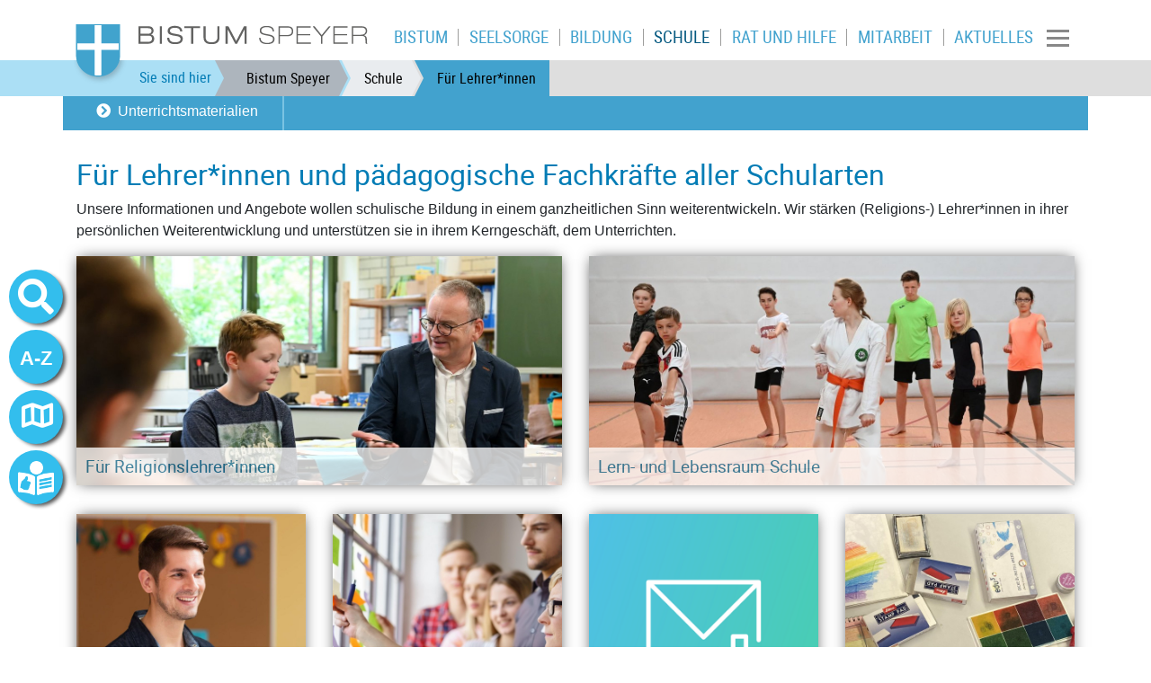

--- FILE ---
content_type: text/html; charset=utf-8
request_url: https://www.bistum-speyer.de/schule/fuer-lehrerinnen/
body_size: 11307
content:
<!DOCTYPE html>
<html lang="de">
<head>

<meta charset="utf-8">
<!-- 
	============================================
	/                                          \
	/     TYPO3 Solutions - Programming by     \
	/                                          \
	/           createc-solution.com           \
	/                                          \
	/        Design by Sonja Wambsganß         \
	/                                          \
	============================================

	This website is powered by TYPO3 - inspiring people to share!
	TYPO3 is a free open source Content Management Framework initially created by Kasper Skaarhoj and licensed under GNU/GPL.
	TYPO3 is copyright 1998-2019 of Kasper Skaarhoj. Extensions are copyright of their respective owners.
	Information and contribution at https://typo3.org/
-->

<base href="https://www.bistum-speyer.de/">
<link rel="shortcut icon" href="/fileadmin/templates/1-0-0-bistum/img/favicon.ico" type="image/x-icon">

<meta name="generator" content="TYPO3 CMS">
<meta name="copyright" content="(c) Createc Solution 2021">
<meta name="last_updated" content="3. September 2025">
<meta name="robots" content="index,follow">
<meta name="revisit-after" content="1 week">
<meta name="viewport" content="width=device-width, initial-scale=1.0, user-scalable=yes, minimum-scale=1.0, maximum-scale=1.8">
<meta name="author" content="Diözese Speyer, Bischöfliches Ordinariat Speyer">
<meta name="email" content="pressestelle@bistum-speyer.de">


<link rel="stylesheet" type="text/css" href="typo3temp/assets/css/f82a1a1c77.css?1683911103" media="all">
<link rel="stylesheet" type="text/css" href="typo3temp/assets/css/067a784f96.css?1633362197" media="all">
<link rel="stylesheet" type="text/css" href="typo3conf/ext/cewrap/Resources/Public/Css/styles.css?1557489852" media="all">
<link rel="stylesheet" type="text/css" href="typo3conf/ext/cs_jssorgallery/Resources/Public/css/cs_jssorgallery.css?1558603776" media="all">
<link rel="stylesheet" type="text/css" href="typo3conf/ext/solr/Resources/Public/StyleSheets/Frontend/results.css?1612698782" media="all">
<link rel="stylesheet" type="text/css" href="typo3conf/ext/solr/Resources/Public/StyleSheets/Frontend/loader.css?1612698782" media="all">
<link rel="stylesheet" type="text/css" href="typo3conf/ext/jh_magnificpopup/Resources/Public/css/magnific-popup.css?1554057021" media="all">
<link rel="stylesheet" type="text/css" href="typo3conf/ext/cs_bistumevents/Resources/Public/Css/datepicker-ui.css?1517236495" media="all">
<link rel="stylesheet" type="text/css" href="typo3conf/ext/cs_bistumevents/Resources/Public/Css/datepicker-ui.structure.css?1517236495" media="all">
<link rel="stylesheet" type="text/css" href="typo3conf/ext/cs_bistumevents/Resources/Public/Css/datepicker-ui.theme.css?1517236495" media="all">
<link rel="stylesheet" type="text/css" href="typo3conf/ext/femanager/Resources/Public/Css/Main.min.css?1581942797" media="all">
<link rel="stylesheet" type="text/css" href="typo3conf/ext/femanager/Resources/Public/Css/Additional.min.css?1581942797" media="all">
<link rel="stylesheet" type="text/css" href="fileadmin/templates/global/sass/output/main.css?1717676139" media="all">
<link rel="stylesheet" type="text/css" href="fileadmin/templates/1-0-0-bistum/extend.css?1723472569" media="all">
<link rel="stylesheet" type="text/css" href="fileadmin/templates/global/bistummap.css?1566289384" media="all">
<link rel="stylesheet" type="text/css" href="typo3conf/ext/solr/Resources/Public/StyleSheets/Frontend/suggest.css?1612698782" media="all">



<script src="fileadmin/templates/global/js/jquery.min.js?1556745267" type="text/javascript"></script>
<script src="typo3conf/ext/cs_jssorgallery/Resources/Public/js/jssor.slider.mini.js?1558603776" type="text/javascript"></script>
<script src="typo3conf/ext/cs_bistumevents/Resources/Public/Scripts/CsBistumeventsDatepicker.js?1590073670" type="text/javascript"></script>
<script src="fileadmin/templates/global/kinetic-v4.5.4.min.js?1374078711" type="text/javascript"></script>
<script src="fileadmin/templates/global/bistummap.js?1609150476" type="text/javascript"></script>
<script src="fileadmin/templates/global/cycle.all.3.0.3.js?1374078711" type="text/javascript"></script>
<script src="fileadmin/templates/global/js/jquery-ui/jquery-ui.min.js?1473867246" type="text/javascript"></script>
<script src="fileadmin/templates/global/js/bootstrap.min.js?1550076057" type="text/javascript"></script>
<script src="fileadmin/templates/global/js/jquery.viewportchecker.min.js?1558340587" type="text/javascript"></script>
<script src="fileadmin/templates/global/js/cs-global.js?1629714215" type="text/javascript"></script>
<script src="typo3temp/assets/js/dd82474708.js?1633362198" type="text/javascript"></script>


<title>Für Lehrer*innen | Bistum Speyer</title><meta name="description" content=""><link rel="canonical" href="https://www.bistum-speyer.de/schule/fuer-lehrerinnen/" /><meta property="og:type" content="website" /><meta property="og:title" content="Für Lehrer*innen" /><meta property="og:url" content="https://www.bistum-speyer.de/schule/fuer-lehrerinnen/" /><meta property="og:site_name" content="" /><meta name="twitter:card" content="summary" />
</head>
<body class="page-24149 template-1" >

  
<div id="sitewrapper" class="container-fluid">
<nav id="container-top" class="navbar navbar sticky-top  navbar-light bg-light container-fluid"><div class="container">
      
<div class="navbar-header navifloat">
  
  
      <div id="logo"><a href="/"><img src="fileadmin/_processed_/4/7/csm_Logo_header_Shadow_328x70px_733b64d73d.png" width="328" height="70"   alt="Logo des Bistum Speyer mit weißem Kreuz auf blauem Schild" ></a></div>
    
</div>

    <nav id="navi-mobile" class="navbar-collapse collapse" style="">
  <ul class="navbar-nav mr-auto">
      
    
    
    
    <li></li>
  </ul>
  <ul class="navbar-nav hamburger container        ">
    
        <li class="nav-item"><a href="bistum/" class="nav-link">Bistum</a><ul class="deep2"><li class="nav-item"><a href="bistum/leitung/" class="nav-link"><i class="fas fa-chevron-circle-right"></i><span>Leitung</span></a></li><li class="nav-item"><a href="bistum/aufbau/" class="nav-link"><i class="fas fa-chevron-circle-right"></i><span>Aufbau</span></a></li><li class="nav-item"><a href="bistum/dom/" class="nav-link"><i class="fas fa-chevron-circle-right"></i><span>Dom</span></a></li><li class="nav-item"><a href="https://museum.speyer.de/ausstellungen/kreuz-und-krone" class="nav-link"><i class="fas fa-chevron-circle-right"></i><span>Dom- &amp; Diözesanmuseum</span></a></li><li class="nav-item"><a href="bistum/geschichte/" class="nav-link"><i class="fas fa-chevron-circle-right"></i><span>Geschichte</span></a></li><li class="nav-item"><a href="bistum/bistumskarte/" class="nav-link"><i class="fas fa-chevron-circle-right"></i><span>Bistumskarte</span></a></li><li class="nav-item"><a href="bistum/finanzen/" class="nav-link"><i class="fas fa-chevron-circle-right"></i><span>Finanzen</span></a></li><li class="nav-item"><a href="bistum/zahlen-und-statistik/" class="nav-link"><i class="fas fa-chevron-circle-right"></i><span>Zahlen und Statistik</span></a></li><li class="nav-item"><a href="bistum/wallfahrtsorte/" class="nav-link"><i class="fas fa-chevron-circle-right"></i><span>Wallfahrtsorte</span></a></li><li class="nav-item"><a href="https://www.kirchenjahr.jetzt/" class="nav-link"><i class="fas fa-chevron-circle-right"></i><span>Kirchenjahr</span></a></li><li class="nav-item"><a href="bistum/ein-segen-sollt-ihr-sein/" class="nav-link"><i class="fas fa-chevron-circle-right"></i><span>Ein Segen sollt ihr sein</span></a></li><li class="nav-item"><a href="bistum/gemeindepast-2015/" class="nav-link"><i class="fas fa-chevron-circle-right"></i><span>Gemeindepast. 2015</span></a></li><li class="nav-item"><a href="bistum/pastorale-konzepte-der-pfarreien/" class="nav-link"><i class="fas fa-chevron-circle-right"></i><span>Pastorale Konzepte der Pfarreien</span></a></li><li class="nav-item"><a href="bistum/aufstehen-fuer/" class="nav-link"><i class="fas fa-chevron-circle-right"></i><span>Aufstehen für...</span></a></li><li class="nav-item"><a href="bistum/weltkirche/" class="nav-link"><i class="fas fa-chevron-circle-right"></i><span>Weltkirche</span></a></li><li class="nav-item"><a href="bistum/oekumene/" class="nav-link"><i class="fas fa-chevron-circle-right"></i><span>Ökumene</span></a></li><li class="nav-item"><a href="bistum/synodalitaet/" class="nav-link"><i class="fas fa-chevron-circle-right"></i><span>Synodalität</span></a></li></ul></li><li class="nav-item"><a href="seelsorge/" class="nav-link">Seelsorge</a><ul class="deep2"><li class="nav-item"><a href="seelsorge/familien-paare-singles/" class="nav-link"><i class="fas fa-chevron-circle-right"></i><span>Familien, Paare, Singles</span></a></li><li class="nav-item"><a href="seelsorge/liebe-feiern/" class="nav-link"><i class="fas fa-chevron-circle-right"></i><span>Liebe feiern</span></a></li><li class="nav-item"><a href="seelsorge/frauen/" class="nav-link"><i class="fas fa-chevron-circle-right"></i><span>Frauen</span></a></li><li class="nav-item"><a href="seelsorge/lsbti-menschen/" class="nav-link"><i class="fas fa-chevron-circle-right"></i><span>LSBTI* Menschen</span></a></li><li class="nav-item"><a href="seelsorge/maenner/" class="nav-link"><i class="fas fa-chevron-circle-right"></i><span>Männer</span></a></li><li class="nav-item"><a href="https://bdkj-speyer.de/" class="nav-link"><i class="fas fa-chevron-circle-right"></i><span>Kinder und Jugendliche</span></a></li><li class="nav-item"><a href="seelsorge/junge-erwachsene/" class="nav-link"><i class="fas fa-chevron-circle-right"></i><span>Junge Erwachsene</span></a></li><li class="nav-item"><a href="seelsorge/senioren/" class="nav-link"><i class="fas fa-chevron-circle-right"></i><span>Senioren</span></a></li><li class="nav-item"><a href="seelsorge/bibel-und-leben/" class="nav-link"><i class="fas fa-chevron-circle-right"></i><span>Bibel und Leben</span></a></li><li class="nav-item"><a href="seelsorge/menschen-mit-behinderung/" class="nav-link"><i class="fas fa-chevron-circle-right"></i><span>Menschen mit Behinderung</span></a></li><li class="nav-item"><a href="seelsorge/arbeitsbereich-arbeitswelt/" class="nav-link"><i class="fas fa-chevron-circle-right"></i><span>Arbeitsbereich Arbeitswelt</span></a></li><li class="nav-item"><a href="seelsorge/kirche-und-sport/" class="nav-link"><i class="fas fa-chevron-circle-right"></i><span>Kirche und Sport</span></a></li><li class="nav-item"><a href="seelsorge/kirchenmusik/" class="nav-link"><i class="fas fa-chevron-circle-right"></i><span>Kirchenmusik</span></a></li><li class="nav-item"><a href="seelsorge/krankenhausseelsorge/" class="nav-link"><i class="fas fa-chevron-circle-right"></i><span>Krankenhausseelsorge</span></a></li><li class="nav-item"><a href="seelsorge/netzgemeinde-da-zwischen/" class="nav-link"><i class="fas fa-chevron-circle-right"></i><span>Netzgemeinde &quot;Da_zwischen&quot;</span></a></li><li class="nav-item"><a href="seelsorge/notfallseelsorge/" class="nav-link"><i class="fas fa-chevron-circle-right"></i><span>Notfallseelsorge</span></a></li><li class="nav-item"><a href="seelsorge/gefaengnisseelsorge/" class="nav-link"><i class="fas fa-chevron-circle-right"></i><span>Gefängnisseelsorge</span></a></li><li class="nav-item"><a href="seelsorge/polizeiseelsorge/" class="nav-link"><i class="fas fa-chevron-circle-right"></i><span>Polizeiseelsorge</span></a></li><li class="nav-item"><a href="seelsorge/seelsorge-vor-ort/" class="nav-link"><i class="fas fa-chevron-circle-right"></i><span>Seelsorge vor Ort</span></a></li><li class="nav-item"><a href="seelsorge/sterben-und-trauern/" class="nav-link"><i class="fas fa-chevron-circle-right"></i><span>Sterben und Trauern</span></a></li><li class="nav-item"><a href="seelsorge/pilgern-und-wallfahrt/" class="nav-link"><i class="fas fa-chevron-circle-right"></i><span>Pilgern und Wallfahrt</span></a></li><li class="nav-item"><a href="seelsorge/afrikanische-seelsorge/" class="nav-link"><i class="fas fa-chevron-circle-right"></i><span>Afrikanische Seelsorge</span></a></li><li class="nav-item"><a href="seelsorge/stabsstelle-innovation-und-transformation/" class="nav-link"><i class="fas fa-chevron-circle-right"></i><span>Stabsstelle Innovation und Transformation</span></a></li></ul></li><li class="nav-item"><a href="bildung/" class="nav-link">Bildung</a><ul class="deep2"><li class="nav-item"><a href="bildung/kindertagesstaetten/" class="nav-link"><i class="fas fa-chevron-circle-right"></i><span>Kindertagesstätten</span></a></li><li class="nav-item"><a href="bildung/hochschule-und-studium/" class="nav-link"><i class="fas fa-chevron-circle-right"></i><span>Hochschule und Studium</span></a></li><li class="nav-item"><a href="http://www.keb-speyer.de" target="_blank" class="nav-link"><i class="fas fa-chevron-circle-right"></i><span>Katholische Erwachsenenbildung</span></a></li><li class="nav-item"><a href="bildung/bildungs-und-tagungshaeuser/" class="nav-link"><i class="fas fa-chevron-circle-right"></i><span>Bildungs- und Tagungshäuser</span></a></li><li class="nav-item"><a href="bildung/katholische-oeffentliche-buechereien/" class="nav-link"><i class="fas fa-chevron-circle-right"></i><span>Katholische öffentliche Büchereien</span></a></li><li class="nav-item"><a href="bildung/bistumsarchiv/" class="nav-link"><i class="fas fa-chevron-circle-right"></i><span>Bistumsarchiv</span></a></li><li class="nav-item"><a href="http://www.priesterseminar-speyer.de/bibliothek/" target="_blank" class="nav-link"><i class="fas fa-chevron-circle-right"></i><span>Diözesanbibliothek</span></a></li><li class="nav-item"><a href="bildung/spirituelle-bildung/" class="nav-link"><i class="fas fa-chevron-circle-right"></i><span>Spirituelle Bildung</span></a></li><li class="nav-item"><a href="schule/ueber-uns/medienstelle/" class="nav-link"><i class="fas fa-chevron-circle-right"></i><span>Medienstelle</span></a></li></ul></li><li class="nav-item"><a href="schule/" class="nav-link">Schule</a><ul class="deep2"><li class="nav-item sublevelactive"><a href="schule/fuer-lehrerinnen/" class="active nav-link">Für Lehrer*innen</a></li><li class="nav-item"><a href="schule/fuer-schuelerinnen-und-eltern/" class="nav-link"><i class="fas fa-chevron-circle-right"></i><span>Für Schüler*innen und Eltern</span></a></li><li class="nav-item"><a href="schule/ueber-uns/" class="nav-link"><i class="fas fa-chevron-circle-right"></i><span>Über uns</span></a></li></ul></li><li class="nav-item"><a href="rat-und-hilfe/" class="nav-link">Rat und Hilfe</a><ul class="deep2"><li class="nav-item"><a href="rat-und-hilfe/hilfe-bei-sexuellem-missbrauch/" class="nav-link"><i class="fas fa-chevron-circle-right"></i><span>Hilfe bei sexuellem Missbrauch</span></a></li><li class="nav-item"><a href="rat-und-hilfe/caritas/" class="nav-link"><i class="fas fa-chevron-circle-right"></i><span>Caritas</span></a></li><li class="nav-item"><a href="rat-und-hilfe/telefonseelsorge/" class="nav-link"><i class="fas fa-chevron-circle-right"></i><span>Telefonseelsorge</span></a></li><li class="nav-item"><a href="rat-und-hilfe/internetseelsorge/" class="nav-link"><i class="fas fa-chevron-circle-right"></i><span>Internetseelsorge</span></a></li><li class="nav-item"><a href="rat-und-hilfe/kirchefuer-dich-mit-dir/" class="nav-link"><i class="fas fa-chevron-circle-right"></i><span>Kirche.Für Dich. Mit Dir.</span></a></li><li class="nav-item"><a href="rat-und-hilfe/eintritt-in-die-kirche/" class="nav-link"><i class="fas fa-chevron-circle-right"></i><span>Eintritt in die Kirche</span></a></li><li class="nav-item"><a href="rat-und-hilfe/beratung-zu-umweltschutz/" class="nav-link"><i class="fas fa-chevron-circle-right"></i><span>Beratung zu Umweltschutz</span></a></li><li class="nav-item"><a href="rat-und-hilfe/beratung-zum-kirchlichen-eherecht/" class="nav-link"><i class="fas fa-chevron-circle-right"></i><span>Beratung zum kirchlichen Eherecht</span></a></li><li class="nav-item"><a href="rat-und-hilfe/gemeindeberatung/" class="nav-link"><i class="fas fa-chevron-circle-right"></i><span>Gemeindeberatung</span></a></li><li class="nav-item"><a href="rat-und-hilfe/supervision/" class="nav-link"><i class="fas fa-chevron-circle-right"></i><span>Supervision</span></a></li></ul></li><li class="nav-item"><a href="mitarbeit/" class="nav-link">Mitarbeit</a><ul class="deep2"><li class="nav-item"><a href="mitarbeit/berufe-in-der-kirche/" class="nav-link"><i class="fas fa-chevron-circle-right"></i><span>Berufe in der Kirche</span></a></li><li class="nav-item"><a href="mitarbeit/ehrenamtliches-engagement/" class="nav-link"><i class="fas fa-chevron-circle-right"></i><span>Ehrenamtliches Engagement</span></a></li><li class="nav-item"><a href="https://bistum-speyer.hcm4all.de/list?l=de" class="nav-link"><i class="fas fa-chevron-circle-right"></i><span>Stellenangebote</span></a></li><li class="nav-item"><a href="mitarbeit/zum-portal-fuer-mitarbeitende/" class="nav-link"><i class="fas fa-chevron-circle-right"></i><span>Zum Portal für Mitarbeitende</span></a></li><li class="nav-item"><a href="mitarbeit/rechtliche-informationen/" class="nav-link"><i class="fas fa-chevron-circle-right"></i><span>Rechtliche Informationen</span></a></li><li class="nav-item"><a href="mitarbeit/leitfaden-zur-kommunikation/" class="nav-link"><i class="fas fa-chevron-circle-right"></i><span>Leitfaden zur Kommunikation</span></a></li></ul></li><li class="nav-item"><a href="aktuelles/" class="nav-link">Aktuelles</a><ul class="deep2"><li class="nav-item"><a href="aktuelles/nachrichtenliste/" class="nav-link"><i class="fas fa-chevron-circle-right"></i><span>Nachrichten</span></a></li><li class="nav-item"><a href="aktuelles/kirche-im-radio/" class="nav-link"><i class="fas fa-chevron-circle-right"></i><span>Kirche im Radio</span></a></li><li class="nav-item"><a href="aktuelles/social-media/" class="nav-link"><i class="fas fa-chevron-circle-right"></i><span>Social Media</span></a></li><li class="nav-item"><a href="aktuelles/newsletter/" class="nav-link"><i class="fas fa-chevron-circle-right"></i><span>Newsletter</span></a></li><li class="nav-item"><a href="https://www.pilger-speyer.de/nachrichten/" class="nav-link"><i class="fas fa-chevron-circle-right"></i><span>Kirchenzeitung</span></a></li><li class="nav-item"><a href="aktuelles/fortbildungen/" class="nav-link"><i class="fas fa-chevron-circle-right"></i><span>Fortbildungen</span></a></li><li class="nav-item"><a href="aktuelles/vision/" class="nav-link"><i class="fas fa-chevron-circle-right"></i><span>Vision</span></a></li><li class="nav-item"><a href="aktuelles/strategieprozess/" class="nav-link"><i class="fas fa-chevron-circle-right"></i><span>Strategieprozess</span></a></li><li class="nav-item"><a href="aktuelles/klimaschutz/" class="nav-link"><i class="fas fa-chevron-circle-right"></i><span>Klimaschutz</span></a></li><li class="nav-item"><a href="aktuelles/energie-sparen/" class="nav-link"><i class="fas fa-chevron-circle-right"></i><span>Energie sparen</span></a></li><li class="nav-item"><a href="aktuelles/ukraine-hilfe/" class="nav-link"><i class="fas fa-chevron-circle-right"></i><span>Ukraine-Hilfe</span></a></li><li class="nav-item"><a href="aktuelles/bildergalerien/" class="nav-link"><i class="fas fa-chevron-circle-right"></i><span>Bildergalerien</span></a></li></ul></li>
      
      
  </ul>
</nav>
  
<nav class="navbar-main navbar navbar-collapse">
  
      
          <ul id="navi-top" class="d-none d-xl-flex nav   navbar         ">
  
      <li class="nav-item"><a href="bistum/" class="nav-link" href="#"><span>Bistum</span></a></li><li class="nav-item"><a href="seelsorge/" class="nav-link" href="#"><span>Seelsorge</span></a></li><li class="nav-item"><a href="bildung/" class="nav-link" href="#"><span>Bildung</span></a></li><li class="nav-item"><a href="schule/" class="active nav-link"><span>Schule</span></a></li><li class="nav-item"><a href="rat-und-hilfe/" class="nav-link" href="#"><span>Rat und Hilfe</span></a></li><li class="nav-item"><a href="mitarbeit/" class="nav-link" href="#"><span>Mitarbeit</span></a></li><li class="nav-item"><a href="aktuelles/" class="nav-link" href="#"><span>Aktuelles</span></a></li>
    
</ul>

        
      
  
      
      
      
  
  
 
  
      <!-- button data-target="#navi-mobile" data-toggle="collapse"  type="button" class="navbar-toggler d-xl-flex">
        <span class="sr-only">Toggle navigation</span>
        <span class="fas fa-bars"></span>
      </button -->
      <button class="navbar-toggler collapsed border-0" type="button" data-toggle="collapse" data-target="#navi-mobile">
            <span> </span>
            <span> </span>
            <span> </span>
        </button>
     
</nav>


    </div>
      
        <nav id="breadcrumb" aria-label="breadcrumb" class="d-none d-sm-none d-md-flex container-fluid">
  <div class="container">
    <p id="breadcrumb-text">Sie sind hier</p>
    <ol class="breadcrumb"><li class="breadcrumb-item"><a href="/" target="_top">Bistum Speyer</a></li><li class="breadcrumb-item"><a href="schule/">Schule</a></li><li class="breadcrumb-item active"><a href="schule/fuer-lehrerinnen/">Für Lehrer*innen</a></li></ol>
  </div>
</nav>
      
  </nav>
  <div id="container-branding" class="container" style="padding-top: 0px;">
    <nav id="navi-sub" class="container d-flex"> 
  <ul class="deep2 nav navbar-nav   d-block d-md-flex">
    
        <i class="d-block d-md-none sub-open fas fa-chevron-circle-down"></i>
        <li class="nav-item sublevel"><a href="schule/fuer-lehrerinnen/unterrichtseinheiten/" class="nav-link"><i class="fas fa-chevron-circle-right"></i><span>Unterrichtsmaterialien</span></a></li>
      
  </ul>
</nav>
    
    <div id="branding" class="container">
      
          
  
  
  
  
  
  <ul class="nav navbar-nav">
    
    
    <li></li>
  </ul>

        
      
    </div>
  





    <div id="slideshow"></div>
  </div>
  <div id="sidenav-wrapper">
    <nav id="search-icon" class="nav bubbletooltip tooltip-5">
  <a class="bubble fas fa-search"  href="#searchfield" data-toggle="collapse"></a>
  <span rel="tooltip-5">Suche auf dieser Homepage</span>
  <div class="collapse search-menu" id="searchfield">
    <div class="container">
      <button class="far fa-window-close closemap" data-target="#searchfield" data-toggle="collapse"></button>
      <div class="suchfeld">
  <div class="tab-close-button"></div>
  
    
    <div class="solr-suchbox">
      
<div class="tx_solr container">
	<div class="row">
		<div class="col-md-12">
			
	

  <div class="tx-solr-search-form">
    <form method="get" id="tx-solr-search-form-pi-results" action="suchergebnis/?no_cache=1" data-suggest="suchergebnis/?type=7384&amp;no_cache=1" data-suggest-header="Top Treffer" accept-charset="utf-8">
      <div class="input-group">
        
          <input type="hidden" name="L" value="0" />
          <input type="hidden" name="id" value="1809" />
        

        <input type="text" class="tx-solr-q js-solr-q tx-solr-suggest tx-solr-suggest-focus form-control" name="tx_solr[q]" value="" />
        <span class="input-group-btn">
          <button class="btn btn-default tx-solr-submit" type="submit">
            <i class="fas fa-search"></i>
            <!--span class=" glyphicon glyphicon-search"></span>
            <span>
              Suche
            </span -->
          </button>
        </span>
      </div>
    </form>
  </div>



		</div>
	</div>
</div>
    </div>
  
</div> 


    </div>
  </div>
</nav>



<nav id="abc-icon" class="nav bubbletooltip tooltip-2">
  <a class="bubble"  href="#keyword" data-toggle="collapse">A-Z</a>
  <span rel="tooltip-2">Suche nach Anfangsbuchstaben</span>
  <div class="collapse abc-menu" id="keyword">
    <div class="container">
      <button class="far fa-window-close closemap" data-target="#keyword" data-toggle="collapse"></button> 
             <div class="rp_list">
        <div id="metanavi-abc">
          <div class="tab-close-button"></div>
          <h2>A - Z Stichwortsuche</h2>
<p>Bitte wählen Sie einen Buchstaben aus:</p>
<div class="tx-cs-keywordindex">
	


    
            <nav class="abc-button"><a href="a-z/?tx_cskeywordindex_results%5Bfirstletter%5D=a&amp;tx_cskeywordindex_results%5Baction%5D=results&amp;tx_cskeywordindex_results%5Bcontroller%5D=Keywords&amp;cHash=59b9f7d6b70ee5f490146a813b589658">a</a></nav>
        

    
            <nav class="abc-button"><a href="a-z/?tx_cskeywordindex_results%5Bfirstletter%5D=b&amp;tx_cskeywordindex_results%5Baction%5D=results&amp;tx_cskeywordindex_results%5Bcontroller%5D=Keywords&amp;cHash=4a4c33d594b965bf7bed4acf6c156288">b</a></nav>
        

    
            <nav class="abc-button"><a href="a-z/?tx_cskeywordindex_results%5Bfirstletter%5D=c&amp;tx_cskeywordindex_results%5Baction%5D=results&amp;tx_cskeywordindex_results%5Bcontroller%5D=Keywords&amp;cHash=d1749740ea13fbfec10fa81526f98494">c</a></nav>
        

    
            <nav class="abc-button"><a href="a-z/?tx_cskeywordindex_results%5Bfirstletter%5D=d&amp;tx_cskeywordindex_results%5Baction%5D=results&amp;tx_cskeywordindex_results%5Bcontroller%5D=Keywords&amp;cHash=f9a64494723a6aa514d9a1a5a53017f3">d</a></nav>
        

    
            <nav class="abc-button"><a href="a-z/?tx_cskeywordindex_results%5Bfirstletter%5D=e&amp;tx_cskeywordindex_results%5Baction%5D=results&amp;tx_cskeywordindex_results%5Bcontroller%5D=Keywords&amp;cHash=8b9e11ec46692c4144651284b017decc">e</a></nav>
        

    
            <nav class="abc-button"><a href="a-z/?tx_cskeywordindex_results%5Bfirstletter%5D=f&amp;tx_cskeywordindex_results%5Baction%5D=results&amp;tx_cskeywordindex_results%5Bcontroller%5D=Keywords&amp;cHash=c7d386d697d7573d57d6e574a10b801c">f</a></nav>
        

    
            <nav class="abc-button"><a href="a-z/?tx_cskeywordindex_results%5Bfirstletter%5D=g&amp;tx_cskeywordindex_results%5Baction%5D=results&amp;tx_cskeywordindex_results%5Bcontroller%5D=Keywords&amp;cHash=85ef06539cefd4398bf313729f9d6f25">g</a></nav>
        

    
            <nav class="abc-button"><a href="a-z/?tx_cskeywordindex_results%5Bfirstletter%5D=h&amp;tx_cskeywordindex_results%5Baction%5D=results&amp;tx_cskeywordindex_results%5Bcontroller%5D=Keywords&amp;cHash=ebc216ef8f4af9205d7e2302bdbdd9ca">h</a></nav>
        

    
            <nav class="abc-button"><a href="a-z/?tx_cskeywordindex_results%5Bfirstletter%5D=i&amp;tx_cskeywordindex_results%5Baction%5D=results&amp;tx_cskeywordindex_results%5Bcontroller%5D=Keywords&amp;cHash=f43b52defc1fd36ff189128c9a27c0e3">i</a></nav>
        

    
            <nav class="abc-button"><a href="a-z/?tx_cskeywordindex_results%5Bfirstletter%5D=j&amp;tx_cskeywordindex_results%5Baction%5D=results&amp;tx_cskeywordindex_results%5Bcontroller%5D=Keywords&amp;cHash=30865ba4bbab015e49e029e2fd55006c">j</a></nav>
        

    
            <nav class="abc-button"><a href="a-z/?tx_cskeywordindex_results%5Bfirstletter%5D=k&amp;tx_cskeywordindex_results%5Baction%5D=results&amp;tx_cskeywordindex_results%5Bcontroller%5D=Keywords&amp;cHash=9b58dd8c622e722324b26eb2e2b1a011">k</a></nav>
        

    
            <nav class="abc-button"><a href="a-z/?tx_cskeywordindex_results%5Bfirstletter%5D=l&amp;tx_cskeywordindex_results%5Baction%5D=results&amp;tx_cskeywordindex_results%5Bcontroller%5D=Keywords&amp;cHash=24d2167fbd6a87e58e18cd12246a6bbd">l</a></nav>
        

    
            <nav class="abc-button"><a href="a-z/?tx_cskeywordindex_results%5Bfirstletter%5D=m&amp;tx_cskeywordindex_results%5Baction%5D=results&amp;tx_cskeywordindex_results%5Bcontroller%5D=Keywords&amp;cHash=0b178880eafd135b666bd684537b62a7">m</a></nav>
        

    
            <nav class="abc-button"><a href="a-z/?tx_cskeywordindex_results%5Bfirstletter%5D=n&amp;tx_cskeywordindex_results%5Baction%5D=results&amp;tx_cskeywordindex_results%5Bcontroller%5D=Keywords&amp;cHash=ff3b56ba15083fe265b489b47fb07f63">n</a></nav>
        

    
            <nav class="abc-button"><a href="a-z/?tx_cskeywordindex_results%5Bfirstletter%5D=o&amp;tx_cskeywordindex_results%5Baction%5D=results&amp;tx_cskeywordindex_results%5Bcontroller%5D=Keywords&amp;cHash=d4720bbf9d6db832c6c04800bd2e7963">o</a></nav>
        

    
            <nav class="abc-button"><a href="a-z/?tx_cskeywordindex_results%5Bfirstletter%5D=p&amp;tx_cskeywordindex_results%5Baction%5D=results&amp;tx_cskeywordindex_results%5Bcontroller%5D=Keywords&amp;cHash=bc7063d34b07020bd8d35a1fb7c5ad49">p</a></nav>
        

    
            <nav class="abc-button"><a href="a-z/?tx_cskeywordindex_results%5Bfirstletter%5D=q&amp;tx_cskeywordindex_results%5Baction%5D=results&amp;tx_cskeywordindex_results%5Bcontroller%5D=Keywords&amp;cHash=115420ac4f0919a17d6afb2ca2ebca22">q</a></nav>
        

    
            <nav class="abc-button"><a href="a-z/?tx_cskeywordindex_results%5Bfirstletter%5D=r&amp;tx_cskeywordindex_results%5Baction%5D=results&amp;tx_cskeywordindex_results%5Bcontroller%5D=Keywords&amp;cHash=2cb77c64c506dea29e8ccc9a3f4e37fe">r</a></nav>
        

    
            <nav class="abc-button"><a href="a-z/?tx_cskeywordindex_results%5Bfirstletter%5D=s&amp;tx_cskeywordindex_results%5Baction%5D=results&amp;tx_cskeywordindex_results%5Bcontroller%5D=Keywords&amp;cHash=b066cdc469b43c475ea7f39bbf1a52c9">s</a></nav>
        

    
            <nav class="abc-button"><a href="a-z/?tx_cskeywordindex_results%5Bfirstletter%5D=t&amp;tx_cskeywordindex_results%5Baction%5D=results&amp;tx_cskeywordindex_results%5Bcontroller%5D=Keywords&amp;cHash=8c2b23048f6c3a7d79b02856776a98ee">t</a></nav>
        

    
            <nav class="abc-button"><a href="a-z/?tx_cskeywordindex_results%5Bfirstletter%5D=u&amp;tx_cskeywordindex_results%5Baction%5D=results&amp;tx_cskeywordindex_results%5Bcontroller%5D=Keywords&amp;cHash=7e104f065eb9928836d3a817c0a3139d">u</a></nav>
        

    
            <nav class="abc-button"><a href="a-z/?tx_cskeywordindex_results%5Bfirstletter%5D=v&amp;tx_cskeywordindex_results%5Baction%5D=results&amp;tx_cskeywordindex_results%5Bcontroller%5D=Keywords&amp;cHash=c67511fa7125d65fefd40a5a881f49b6">v</a></nav>
        

    
            <nav class="abc-button"><a href="a-z/?tx_cskeywordindex_results%5Bfirstletter%5D=w&amp;tx_cskeywordindex_results%5Baction%5D=results&amp;tx_cskeywordindex_results%5Bcontroller%5D=Keywords&amp;cHash=69b8f0649ee9cb43145f5bd1c4ccd1d1">w</a></nav>
        

    
            <nav class="abc-button">x</nav>
        

    
            <nav class="abc-button">y</nav>
        

    
            <nav class="abc-button"><a href="a-z/?tx_cskeywordindex_results%5Bfirstletter%5D=z&amp;tx_cskeywordindex_results%5Baction%5D=results&amp;tx_cskeywordindex_results%5Bcontroller%5D=Keywords&amp;cHash=c02a08eaa120206f30bea87c4f0c81b5">z</a></nav>
        

    
            <nav class="abc-button">0-9</nav>
        


</div>
        </div>
      </div> 
    </div>
  </div>
</nav>     
    
<nav id="map-icon" class="nav bubbletooltip tooltip-3">
  <a class="bubble fas fa-map" onclick="bm_openMap();" href="#bistumskarte" data-toggle="collapse"></a>
  <span rel="tooltip-3" > Zur Bistumskarte</span>
  <div class="collapse karte" id="bistumskarte">
  <button class="far fa-window-close closemap" data-target="#bistumskarte" data-toggle="collapse"></button> 
          <div class="rp_list">
        <div id="metanavi-maps">
          <div class="tab-close-button" ></div>
              <div id="map-container" class="container">
      <div class="map-bg-gradient"></div>
      <div class="map-bg-images"></div>
      <div id="map-canvas-container"></div>
      <div class="map-sidebar">
        <div class="map-back-button">
          <span>Zur Landkarte Bistum</span><img src="fileadmin/templates/img/ebenehoch.png">
        </div>
        <div class="map-info-container">
          <p>Informationen</p>
        </div>
        <div class="map-link">
          <span>Zur Internetseite</span>
        </div>
      </div>
    </div>
        </div>
      </div> 
  </div>
</nav>

<nav id="gemeinden-icon" class="nav bubbletooltip tooltip-4">
  <a class="bubble fas fa-map-marker"  href="#gemeinde" data-toggle="collapse"></a>
  <span rel="tooltip-4">Gemeinden dieser Pfarrei</span>
  <div class="collapse dekanate-menu" id="gemeinde">
    <div class="container">
      <button class="far fa-window-close closemap" data-target="#gemeinde" data-toggle="collapse"></button>
            <div class="rp_list">
        <div id="metanavi-maps">
          <div class="tab-close-button"></div>
          <div id="extrabox" class="container">
            

<div id="c2959" class="frame frame-type-text frame-default frame-type-text frame-layout-0  frame-space-before-none frame-space-after-none     "><header><h2 class="">
				Dekanate
			</h2></header><p>In dieser Übersicht finden Sie alle Dekanate im Bistum Speyer.</p></div>


<div class="gridelements-row multicol grid_2col" data-ride="grid_2col">
 <div class="row">
  <div class="col-xs-12 col-sm-12 col-md-6 col-lg-6 col-xl-6">
    

<div id="c3025" class="frame frame-type-textpic frame-default frame-type-textpic frame-layout-0  frame-space-before-none frame-space-after-none     "><header><h3 class="">
				Dekanat 1 Bad Dürkheim
			</h3></header><div class="ce-textpic ce-right ce-intext"><div class="ce-bodytext"><p><a href="http://www.bistum-speyer.de/bistum-speyer/dekanate-und-pfarreien/dekanat-bad-duerkheim/" title="Verlinkung zu einer anderen Homepage im neuen Fenster" target="_top" class="external-link-new-window">[weiterlesen]</a></p></div></div></div>



<div id="c2957" class="frame frame-type-div frame-default frame-type-div frame-layout-0  frame-space-before-none frame-space-after-none     "><hr class="ce-div" /></div>



<div id="c3026" class="frame frame-type-textpic frame-default frame-type-textpic frame-layout-0  frame-space-before-none frame-space-after-none     "><header><h3 class="">
				Dekanat 2 Donnersberg
			</h3></header><div class="ce-textpic ce-right ce-intext"><div class="ce-bodytext"><p><a href="http://www.bistum-speyer.de/bistum-speyer/dekanate-und-pfarreien/dekanat-donnersberg/" title="Verlinkung zu einer anderen Homepage im neuen Fenster" target="_top" class="external-link-new-window">[weiterlesen]</a></p></div></div></div>



<div id="c3037" class="frame frame-type-div frame-default frame-type-div frame-layout-0  frame-space-before-none frame-space-after-none     "><hr class="ce-div" /></div>



<div id="c3027" class="frame frame-type-textpic frame-default frame-type-textpic frame-layout-0  frame-space-before-none frame-space-after-none     "><header><h3 class="">
				Dekanat 3 Germersheim
			</h3></header><div class="ce-textpic ce-right ce-intext"><div class="ce-bodytext"><p><a href="http://www.bistum-speyer.de/bistum-speyer/dekanate-und-pfarreien/dekanat-germersheim/" title="Verlinkung zu einer anderen Homepage im neuen Fenster" target="_top" class="external-link-new-window">[weiterlesen]</a></p></div></div></div>



<div id="c3038" class="frame frame-type-div frame-default frame-type-div frame-layout-0  frame-space-before-none frame-space-after-none     "><hr class="ce-div" /></div>



<div id="c3028" class="frame frame-type-textpic frame-default frame-type-textpic frame-layout-0  frame-space-before-none frame-space-after-none     "><header><h3 class="">
				Dekanat 4 Kaiserslautern
			</h3></header><div class="ce-textpic ce-right ce-intext"><div class="ce-bodytext"><p><a href="http://www.bistum-speyer.de/bistum-speyer/dekanate-und-pfarreien/dekanat-kaiserslautern/" title="Verlinkung zu einer anderen Homepage im neuen Fenster" target="_top" class="external-link-new-window">[weiterlesen]</a></p></div></div></div>



<div id="c3039" class="frame frame-type-div frame-default frame-type-div frame-layout-0  frame-space-before-none frame-space-after-none     "><hr class="ce-div" /></div>



<div id="c3029" class="frame frame-type-textpic frame-default frame-type-textpic frame-layout-0  frame-space-before-none frame-space-after-none     "><header><h3 class="">
				Dekanat 5 Kusel
			</h3></header><div class="ce-textpic ce-right ce-intext"><div class="ce-bodytext"><p><a href="http://www.bistum-speyer.de/bistum-speyer/dekanate-und-pfarreien/dekanat-kusel/" title="Verlinkung zu einer anderen Homepage im neuen Fenster" target="_top" class="external-link-new-window">[weiterlesen]</a></p></div></div></div>


  </div>
  <div class="col-xs-12 col-sm-12 col-md-6 col-lg-6 col-xl-6">
    

<div id="c3031" class="frame frame-type-textpic frame-default frame-type-textpic frame-layout-0  frame-space-before-none frame-space-after-none     "><header><h3 class="">
				Dekanat 6 Landau
			</h3></header><div class="ce-textpic ce-right ce-intext"><div class="ce-bodytext"><p><a href="http://www.bistum-speyer.de/bistum-speyer/dekanate-und-pfarreien/dekanat-landau/" title="Verlinkung zu einer anderen Homepage im neuen Fenster" target="_top" class="external-link-new-window">[weiterlesen]</a></p></div></div></div>



<div id="c2955" class="frame frame-type-div frame-default frame-type-div frame-layout-0  frame-space-before-none frame-space-after-none     "><hr class="ce-div" /></div>



<div id="c3032" class="frame frame-type-textpic frame-default frame-type-textpic frame-layout-0  frame-space-before-none frame-space-after-none     "><header><h3 class="">
				Dekanat 7 Speyer
			</h3></header><div class="ce-textpic ce-right ce-intext"><div class="ce-bodytext"><p><a href="http://bistum.webfamilie-speyer.de/bistum-speyer/dekanate-und-pfarreien/dekanat-speyer/" target="_top">[weiterlesen]</a></p></div></div></div>



<div id="c3041" class="frame frame-type-div frame-default frame-type-div frame-layout-0  frame-space-before-none frame-space-after-none     "><hr class="ce-div" /></div>



<div id="c3033" class="frame frame-type-textpic frame-default frame-type-textpic frame-layout-0  frame-space-before-none frame-space-after-none     "><header><h3 class="">
				Dekanat 8 Pirmasens
			</h3></header><div class="ce-textpic ce-right ce-intext"><div class="ce-bodytext"><p><a href="http://www.bistum-speyer.de/bistum-speyer/dekanate-und-pfarreien/dekanat-pirmasens/" title="Verlinkung zu einer anderen Homepage im neuen Fenster" target="_top" class="external-link-new-window">[weiterlesen]</a></p></div></div></div>



<div id="c3042" class="frame frame-type-div frame-default frame-type-div frame-layout-0  frame-space-before-none frame-space-after-none     "><hr class="ce-div" /></div>



<div id="c3034" class="frame frame-type-textpic frame-default frame-type-textpic frame-layout-0  frame-space-before-none frame-space-after-none     "><header><h3 class="">
				Dekanat 9 Saarpfalz
			</h3></header><div class="ce-textpic ce-right ce-intext"><div class="ce-bodytext"><p><a href="http://www.bistum-speyer.de/bistum-speyer/dekanate-und-pfarreien/dekanat-saarpfalz/" title="Verlinkung zu einer anderen Homepage im neuen Fenster" target="_top" class="external-link-new-window">[weiterlesen]</a></p></div></div></div>



<div id="c3043" class="frame frame-type-div frame-default frame-type-div frame-layout-0  frame-space-before-none frame-space-after-none     "><hr class="ce-div" /></div>



<div id="c3035" class="frame frame-type-textpic frame-default frame-type-textpic frame-layout-0  frame-space-before-none frame-space-after-none     "><header><h3 class="">
				Dekanat 10 Ludwigshafen
			</h3></header><div class="ce-textpic ce-right ce-intext"><div class="ce-bodytext"><p><a href="http://www.bistum-speyer.de/bistum-speyer/dekanate-und-pfarreien/dekanat-ludwigshafen/" title="Verlinkung zu einer anderen Homepage im neuen Fenster" target="_top" class="external-link-new-window">[weiterlesen]</a></p></div></div></div>


  </div>
 </div>
</div>
          </div>
        </div>
      </div> 
    </div>
  </div>
</nav>

<nav id="comment-icon" class="nav bubbletooltip tooltip-1">
  <a href="/index.php?id=15403" class="bubble easytoread"></a>
  <span rel="tooltip-1"> Leichte Sprache</span>
</nav> 


<nav id="telefon-icon" class="nav bubbletooltip tooltip-6">
  <a href="tel:+49634192300" class="fas fa-phone bubble bubblephone"></a>
  <span rel="tooltip-6"> +496341-9230-0</span>
</nav> 


<nav id="moodle-icon" class="nav bubbletooltip tooltip-7">
  <a href="https://www.schulcampus-rlp.de/login" target="_blank" class="bubble bubblemoodle"></a>
  <span rel="tooltip-7"> Schulcampus</span>
</nav>

<nav id="newsletter-icon" class="nav bubbletooltip tooltip-8">
  <a class="bubble fas fa-envelope"  href="/newsletter"></a>
  <span rel="tooltip-8">Newsletter abonnieren</span>
</nav>





<nav id="facebook-icon" class="nav bubbletooltip tooltip-9">
  <a href="https://www.facebook.com/pilger.magazin" target="_blank" class="bubble fab fa-facebook-f bubblefacebook"></a>
  <span rel="tooltip-9"> der pilger bei Facebook</span>
</nav>


<nav id="instagram-icon" class="nav bubbletooltip tooltip-10">
  <a href="https://www.instagram.com/der_pilger_magazin" target="_blank" class="fab fa-instagram bubble bubbleinstagram"></a>
  <span rel="tooltip-10"> der pilger bei Instagram</span>
</nav>


<nav id="rss-icon" class="nav bubbletooltip tooltip-11">
  <a href="https://www.pilger-speyer.de/rss-feed-abonnieren/" target="_blank" class="fas fa-rss bubble bubblerss"></a>
  <span rel="tooltip-11"> Nachrichten als RSS-Feed</span>
</nav>

<nav id="login-icon" class="nav bubbletooltip tooltip-12">
  <a class="bubble fas fa-user-friends"  href="/epaper/"></a>
  <span rel="tooltip-12"> Anmelden zum ePaper</span>
</nav>


  </div>
  <div id="container-main" class="vorlesen container" >
    



    <div id="wrapper-content" class="row">
      <section id="content-main" class="container">
        <!--TYPO3SEARCH_begin-->

<div id="c102764" class="frame frame-type-textpic frame-default frame-type-textpic frame-layout-0  frame-space-before-none frame-space-after-none     "><div class="ce-textpic ce-right ce-intext"><div class="ce-bodytext"><h1>Für Lehrer*innen und pädagogische Fachkräfte aller Schularten</h1><p>Unsere Informationen und Angebote wollen schulische Bildung in einem ganzheitlichen Sinn weiterentwickeln. Wir stärken (Religions-) Lehrer*innen in ihrer persönlichen Weiterentwicklung und unterstützen sie in ihrem Kerngeschäft, dem Unterrichten.</p></div></div></div>


<div id="grid-102304" class="frame-default frame-type-gridelements_pi1 frame-layout-0 container frame-space-before-none frame-space-after-extra-small      multicol grid_1col" data-ride="grid_1col"> 
 <div class="row">  
  <div class="spalte 1      ">
    
<div id="grid-102307" class="frame-default frame-type-gridelements_pi1 frame-layout-0  frame-space-before-none frame-space-after-none      multicol grid_2col" data-ride="grid_2col">
 <div class="row"> 
  <div class="spalte1 col-lg-6 col-xs-12 col-sm-12 col-md-12 col-xl-6 ">
    

<div id="c102757" class="frame frame-type-textpic frame-default frame-type-textpic frame-layout-0  frame-space-before-none frame-space-after-none backgroundimage-c102757    boxMitEffektGross "><header><h2 class="">
				Für Religinonslehrer*innen
			</h2></header><div class="ce-textpic ce-center ce-above"><div class="ce-gallery" data-ce-columns="1" data-ce-images="1"><div class="ce-outer"><div class="ce-inner"><div class="ce-row"><div class="ce-column"><figure class="image"><a href="schule/fuer-lehrerinnen/religionslehrerinnen/"><img class="image-embed-item" srcset="fileadmin/_processed_/1/8/csm_Klingbachschule__537__37df25bea5.jpg 350w, fileadmin/_processed_/1/8/csm_Klingbachschule__537__19a999e8d0.jpg 400w, fileadmin/_processed_/1/8/csm_Klingbachschule__537__b244198406.jpg 500w, fileadmin/_processed_/1/8/csm_Klingbachschule__537__030164ad45.jpg 640w, fileadmin/_processed_/1/8/csm_Klingbachschule__537__19570e8a58.jpg 1000w, fileadmin/_processed_/1/8/csm_Klingbachschule__537__0f06f58b30.jpg 1200w, fileadmin/_processed_/1/8/csm_Klingbachschule__537__e819774260.jpg 1920w" sizes="(min-width: 1170px) 1140px, (min-width: 992px) 98vw, (min-width: 768px) 98vw, 98vw" width="1920" height="1301" alt="" /></a></figure></div></div></div></div></div><div class="ce-bodytext"><h2><a href="schule/fuer-lehrerinnen/religionslehrerinnen/" target="_blank" class="link-internal">Für Religionslehrer*innen</a></h2><p>Verschiedene Unterstützungsangebote für Lehrkräfte mit dem Fach katholische Religion.</p><p><a href="schule/fuer-lehrerinnen/religionslehrerinnen/" class="link-internal">weiterlesen ... </a></p></div></div></div>


  </div>
  <div class="spalte2 col-lg-6 col-xs-12 col-sm-12 col-md-12 col-xl-6 ">
    

<div id="c102300" class="frame frame-type-textpic frame-default frame-type-textpic frame-layout-0  frame-space-before-none frame-space-after-none backgroundimage-c102300    boxMitEffektGross "><header><h2 class="">
				Lern- und Lebensraum Schule
			</h2></header><div class="ce-textpic ce-center ce-above"><div class="ce-gallery" data-ce-columns="1" data-ce-images="1"><div class="ce-outer"><div class="ce-inner"><div class="ce-row"><div class="ce-column"><figure class="image"><a href="schule/fuer-lehrerinnen/lern-und-lebensraum-schule/"><img class="image-embed-item" srcset="fileadmin/_processed_/d/b/csm_Edenkoben__77__65ff1ed05b.jpg 350w, fileadmin/_processed_/d/b/csm_Edenkoben__77__08cf98e0a1.jpg 400w, fileadmin/_processed_/d/b/csm_Edenkoben__77__9b601cae08.jpg 500w, fileadmin/_processed_/d/b/csm_Edenkoben__77__60f4ce637a.jpg 640w, fileadmin/_processed_/d/b/csm_Edenkoben__77__149a7dcb49.jpg 1000w, fileadmin/_processed_/d/b/csm_Edenkoben__77__5467fbbf38.jpg 1200w, fileadmin/_processed_/d/b/csm_Edenkoben__77__173d0f01dc.jpg 1920w" sizes="(min-width: 1170px) 1140px, (min-width: 992px) 98vw, (min-width: 768px) 98vw, 98vw" width="1920" height="1081" alt="" /></a></figure></div></div></div></div></div><div class="ce-bodytext"><h2><a href="schule/fuer-lehrerinnen/lern-und-lebensraum-schule/" class="link-internal">Lern- und Lebensraum Schule</a></h2><p>Mit diesen Ideen und Unterstützungsangeboten wird Schule zu einem guten Lern- und Lebensort für Begegnungen aller Art.</p><p><a href="schule/fuer-lehrerinnen/lern-und-lebensraum-schule/" class="link-internal">weiterlesen ...</a></p></div></div></div>


  </div>
 </div>
</div>

  </div>
 </div>
</div>




<div id="grid-114564" class="frame-default frame-type-gridelements_pi1 frame-layout-0 container frame-space-before-none frame-space-after-none   boxcontainer unserbistum   multicol grid_1col" data-ride="grid_1col"> 
 <div class="row">  
  <div class="spalte 1      ">
    
<div id="grid-114563" class="frame-default frame-type-gridelements_pi1 frame-layout-0  frame-space-before-none frame-space-after-none   hybrid   multicol grid_4col" data-ride="grid_4col">
 <div class="row">
  <div class="spalte1 col-lg-3 col-12 col-sm-12 col-md-6 col-xl-3 ">
    

<div id="c114565" class="frame frame-type-textpic frame-default frame-type-textpic frame-layout-0  frame-space-before-none frame-space-after-none backgroundimage-c114565    boxMitEffekt "><header><h2 class="">
				Arbeitsplatz ... (Kopie 1)
			</h2></header><div class="ce-textpic ce-center ce-above"><div class="ce-gallery" data-ce-columns="1" data-ce-images="1"><div class="ce-outer"><div class="ce-inner"><div class="ce-row"><div class="ce-column"><figure class="image"><img class="image-embed-item" title="Beruf Lehrer" srcset="fileadmin/_processed_/e/4/csm_AdobeStock_Lehrer_0a432939c0.jpg 350w, fileadmin/_processed_/e/4/csm_AdobeStock_Lehrer_311b4be8b2.jpg 400w, fileadmin/_processed_/e/4/csm_AdobeStock_Lehrer_844bf9cb8c.jpg 500w, fileadmin/_processed_/e/4/csm_AdobeStock_Lehrer_ce57243ca2.jpg 640w, fileadmin/_processed_/e/4/csm_AdobeStock_Lehrer_c3931902c2.jpg 1000w, fileadmin/_processed_/e/4/csm_AdobeStock_Lehrer_586d194cf8.jpg 1200w, fileadmin/_processed_/e/4/csm_AdobeStock_Lehrer_03174c33a6.jpg 1123w" sizes="(min-width: 1170px) 1140px, (min-width: 992px) 98vw, (min-width: 768px) 98vw, 98vw" width="1123" height="1123" alt="" /></figure></div></div></div></div></div><div class="ce-bodytext"><h2><a href="schule/ueber-uns/arbeiten-bei-uns/" class="link-internal">Arbeitsplatz Kath. Schule</a></h2><p>Bewerben Sie sich an einer unserer bischöflichen Schulen oder an einer anderen Katholischen Schule im Bistum Speyer.</p><p><a href="schule/ueber-uns/arbeiten-bei-uns/" class="link-internal">weiterlesen ...</a></p><p>(Bild: Adobe Stock)</p></div></div></div>


  </div>
  <div class="spalte2 col-lg-3 col-12 col-sm-12 col-md-6 col-xl-3 ">
    

<div id="c114566" class="frame frame-type-textpic frame-default frame-type-textpic frame-layout-0  frame-space-before-none frame-space-after-none backgroundimage-c114566    boxMitEffekt "><header><h2 class="">
				Fortbildungen (Kopie 1)
			</h2></header><div class="ce-textpic ce-center ce-above"><div class="ce-gallery" data-ce-columns="1" data-ce-images="1"><div class="ce-outer"><div class="ce-inner"><div class="ce-row"><div class="ce-column"><figure class="image"><img class="image-embed-item" srcset="fileadmin/_processed_/8/e/csm_AdobeStock_Gruppe_Fortbildung_5c809ebdff.jpg 350w, fileadmin/_processed_/8/e/csm_AdobeStock_Gruppe_Fortbildung_51302c32a6.jpg 400w, fileadmin/_processed_/8/e/csm_AdobeStock_Gruppe_Fortbildung_40d04c7e0a.jpg 500w, fileadmin/_processed_/8/e/csm_AdobeStock_Gruppe_Fortbildung_9f62698c16.jpg 640w, fileadmin/_processed_/8/e/csm_AdobeStock_Gruppe_Fortbildung_2a804876a6.jpg 1000w, fileadmin/_processed_/8/e/csm_AdobeStock_Gruppe_Fortbildung_8377b31399.jpg 1200w, fileadmin/_processed_/8/e/csm_AdobeStock_Gruppe_Fortbildung_c8e4cc8b0e.jpg 1920w" sizes="(min-width: 1170px) 1140px, (min-width: 992px) 98vw, (min-width: 768px) 98vw, 98vw" width="1920" height="1920" alt="" /></figure></div></div></div></div></div><div class="ce-bodytext"><h2><a href="schule/fuer-lehrerinnen/religionslehrerinnen/fortbildungen/" class="link-internal">Fortbildungen</a></h2><p>Stöbern Sie im Online-Fortbildungskalender oder in den PDF-Versionen der gedrucken Veranstaltungsflyer.</p><p><a href="schule/fuer-lehrerinnen/religionslehrerinnen/fortbildungen/" class="link-internal">weiterlesen ...</a></p></div></div></div>


  </div>
  <div class="spalte3 col-lg-3 col-12 col-sm-12 col-md-6 col-xl-3 ">
    

<div id="c114568" class="frame frame-type-textpic frame-default frame-type-textpic frame-layout-0  frame-space-before-none frame-space-after-none backgroundimage-c114568    boxMitEffekt "><div class="ce-textpic ce-center ce-above"><div class="ce-gallery" data-ce-columns="1" data-ce-images="1"><div class="ce-outer"><div class="ce-inner"><div class="ce-row"><div class="ce-column"><figure class="image"><a href="schule/newsletter-haii/"><img class="image-embed-item" srcset="fileadmin/_processed_/1/e/csm_EMail_Newsletter_0c7ef078f0.png 350w, fileadmin/_processed_/1/e/csm_EMail_Newsletter_8ce8eec4a4.png 400w, fileadmin/_processed_/1/e/csm_EMail_Newsletter_c49bd8be3e.png 500w, fileadmin/_processed_/1/e/csm_EMail_Newsletter_afc5834fbe.png 640w, fileadmin/_processed_/1/e/csm_EMail_Newsletter_9933b9d999.png 1000w, fileadmin/_processed_/1/e/csm_EMail_Newsletter_f4e987a4d0.png 1200w, fileadmin/user_upload/1-0-0/Hauptabteilung_II/Bilder/HA_II/Imagebilder_Referatsunabh%C3%A4ngig/EMail_Newsletter.png 1280w" sizes="(min-width: 1170px) 1140px, (min-width: 992px) 98vw, (min-width: 768px) 98vw, 98vw" width="1280" height="1280" alt="" /></a></figure></div></div></div></div></div><div class="ce-bodytext"><h2><a href="schule/newsletter-haii/" target="_blank" class="link-external-blank">Unser Newsletter</a></h2><p>Wir informieren Sie regelmäßig zu aktuellen Veranstaltungen, Tipps für Ihren Unterricht und Themen, die für Sie an der Schule relevant sind. Melden Sie sich <a href="schule/newsletter-haii/" target="_blank" class="link-external-blank">hier</a> an!</p></div></div></div>


  </div>
  <div class="spalte4 col-lg-3 col-12 col-sm-12 col-md-6 col-xl-3 ">
    

<div id="c114567" class="frame frame-type-textpic frame-default frame-type-textpic frame-layout-0  frame-space-before-none frame-space-after-none backgroundimage-c114567    boxMitEffekt "><div class="ce-textpic ce-center ce-above"><div class="ce-gallery" data-ce-columns="1" data-ce-images="1"><div class="ce-outer"><div class="ce-inner"><div class="ce-row"><div class="ce-column"><figure class="image"><img class="image-embed-item" srcset="fileadmin/_processed_/b/6/csm_Unterricht_6eb4e42e66.jpg 350w, fileadmin/_processed_/b/6/csm_Unterricht_e2e53192d1.jpg 400w, fileadmin/_processed_/b/6/csm_Unterricht_74b4277e29.jpg 500w, fileadmin/_processed_/b/6/csm_Unterricht_8a65c41261.jpg 640w, fileadmin/_processed_/b/6/csm_Unterricht_96a1380a0d.jpg 1000w, fileadmin/_processed_/b/6/csm_Unterricht_07c3c57b27.jpg 1200w, fileadmin/_processed_/b/6/csm_Unterricht_15b22e6f6f.jpg 1330w" sizes="(min-width: 1170px) 1140px, (min-width: 992px) 98vw, (min-width: 768px) 98vw, 98vw" width="1330" height="1330" alt="" /></figure></div></div></div></div></div><div class="ce-bodytext"><h2><a href="schule/fuer-lehrerinnen/unterrichtseinheiten/" class="link-internal">Unterrichtsmaterialien</a></h2><p>Ideen und Materialien für den Unterrichtseinsatz finden Sie in unserem Material-Pool.</p><p><a href="schule/fuer-lehrerinnen/unterrichtseinheiten/" class="link-internal">weiterlesen ... </a></p></div></div></div>


  </div>
 </div>
</div>

  </div>
 </div>
</div>




<div id="grid-102317" class="frame-default frame-type-gridelements_pi1 frame-layout-0  frame-space-before-none frame-space-after-extra-small      multicol grid_2col" data-ride="grid_2col">
 <div class="row"> 
  <div class="spalte1 col-lg-6 col-xs-12 col-sm-12 col-md-12 col-xl-6 ">
    
  </div>
  <div class="spalte2 col-lg-6 col-xs-12 col-sm-12 col-md-12 col-xl-6 ">
    
  </div>
 </div>
</div>
<!--TYPO3SEARCH_end-->
      </section>
    </div>    
    <div id="content-supp" class="container-fluid">
      
    </div>
  </div>
  <div id="container-bottom" class="container-fluid  navbar-dark bg-dark" style="margin-bottom:0;">
    <footer id="info-bar" class="container" style="margin-bottom:0;">
      
<div id="grid-54161" class="frame-default frame-type-gridelements_pi1 frame-layout-0  frame-space-before-none frame-space-after-none      multicol grid_2col" data-ride="grid_2col">
 <div class="row"> 
  <div class="spalte1 col-lg-6 col-12 col-sm-12 col-md-6 col-xl-6 ">
    

<div id="c54140" class="frame frame-type-textpic frame-default frame-type-textpic frame-layout-0  frame-space-before-none frame-space-after-none     "><div class="ce-textpic ce-center ce-above"><div class="ce-bodytext"><p>Bistum Speyer<br /> Bischöfliches Ordinariat Speyer<br /> Kleine Pfaffengasse 16<br /> 67346 Speyer</p><p>Telefon: 06232 102 0<br /> E-Mail: <a href="javascript:linkTo_UnCryptMailto('nbjmup+jogpAcjtuvn.tqfzfs\/ef');" title="Senden Sie eine E-Mail">info<span class="hide_at">&#000064;</span>bistum-speyer.de</a></p></div></div></div>


  </div>
  <div class="spalte2 col-lg-6 col-12 col-sm-12 col-md-6 col-xl-6 ">
    

<div id="c54221" class="frame frame-type-text frame-default frame-type-text frame-layout-0  frame-space-before-none frame-space-after-none   servicemenu  "><p class="text-right"><a href="/">Startseite</a> | <a href="aktuelles/newsletter/" class="link-internal">Newsletter</a> | <a href="kontakt/">Kontakt</a><br /><a href="sitemap/">Sitemap</a> | <a href="bistum/aufbau/verwaltung/ha-zentralstelle/kommunikation/">Presse und Medien</a><br /><a href="impressum/">Impressum</a> | <a href="datenschutzerklaerung/">Datenschutz</a></p></div>



<div id="c54146" class="frame frame-type-textpic frame-default frame-type-textpic frame-layout-0  frame-space-before-small frame-space-after-none   social-media  "><div class="ce-textpic ce-right ce-above"><div class="ce-gallery" data-ce-columns="4" data-ce-images="4"><div class="ce-row"><div class="ce-column"><figure class="image"><a href="https://www.facebook.com/Bistum-Speyer-1912537475694443/" target="_blank"><img class="image-embed-item" srcset="fileadmin/_processed_/b/5/csm_FB-f-Logo__blue_58_4798f6edcf.png 350w, fileadmin/_processed_/b/5/csm_FB-f-Logo__blue_58_5361dc4395.png 400w, fileadmin/_processed_/b/5/csm_FB-f-Logo__blue_58_a371936105.png 500w, fileadmin/_processed_/b/5/csm_FB-f-Logo__blue_58_76f43f75be.png 640w, fileadmin/_processed_/b/5/csm_FB-f-Logo__blue_58_75d4205bcc.png 1000w, fileadmin/_processed_/b/5/csm_FB-f-Logo__blue_58_a4eddda167.png 1200w, fileadmin/_processed_/b/5/csm_FB-f-Logo__blue_58_ca83062c3c.png 50w" sizes="(min-width: 1170px) 1140px, (min-width: 992px) 98vw, (min-width: 768px) 98vw, 98vw" width="50" height="50" alt="" /></a></figure></div><div class="ce-column"><figure class="image"><a href="https://www.netzgemeinde-dazwischen.de" target="_blank"><img class="image-embed-item" srcset="fileadmin/_processed_/d/c/csm_DA-ZWISCHEN_4b54381fb0.png 350w, fileadmin/_processed_/d/c/csm_DA-ZWISCHEN_4631f1358d.png 400w, fileadmin/_processed_/d/c/csm_DA-ZWISCHEN_244e67a22c.png 500w, fileadmin/_processed_/d/c/csm_DA-ZWISCHEN_a4259a7df1.png 640w, fileadmin/_processed_/d/c/csm_DA-ZWISCHEN_7498b7a67d.png 1000w, fileadmin/_processed_/d/c/csm_DA-ZWISCHEN_526c36be36.png 1200w, fileadmin/templates/1-0-0-bistum/img/DA-ZWISCHEN.png 50w" sizes="(min-width: 1170px) 1140px, (min-width: 992px) 98vw, (min-width: 768px) 98vw, 98vw" width="50" height="50" alt="" /></a></figure></div><div class="ce-column"><figure class="image"><a href="https://www.youtube.com/channel/UCic61UfXuy2eYJG9aAe-uHg" target="_blank"><img class="image-embed-item" srcset="fileadmin/_processed_/c/f/csm_YouTube-social-squircle_red_48px_a7f40b40ff.png 350w, fileadmin/_processed_/c/f/csm_YouTube-social-squircle_red_48px_048e9974f0.png 400w, fileadmin/_processed_/c/f/csm_YouTube-social-squircle_red_48px_e6ef6e2003.png 500w, fileadmin/_processed_/c/f/csm_YouTube-social-squircle_red_48px_98f94b4069.png 640w, fileadmin/_processed_/c/f/csm_YouTube-social-squircle_red_48px_de4d07dd3e.png 1000w, fileadmin/_processed_/c/f/csm_YouTube-social-squircle_red_48px_dded2a26a8.png 1200w, fileadmin/_processed_/c/f/csm_YouTube-social-squircle_red_48px_91c2e413e7.png 50w" sizes="(min-width: 1170px) 1140px, (min-width: 992px) 98vw, (min-width: 768px) 98vw, 98vw" width="50" height="50" alt="" /></a></figure></div><div class="ce-column"><figure class="image"><a href="https://www.instagram.com/bistum.speyer/" target="_blank"><img class="image-embed-item" srcset="fileadmin/_processed_/a/e/csm_csm_glyph-logo_May2016_w_7969e1afa0.png 350w, fileadmin/_processed_/a/e/csm_csm_glyph-logo_May2016_w_2537be8cec.png 400w, fileadmin/_processed_/a/e/csm_csm_glyph-logo_May2016_w_b37edebed9.png 500w, fileadmin/_processed_/a/e/csm_csm_glyph-logo_May2016_w_6d30ba1190.png 640w, fileadmin/_processed_/a/e/csm_csm_glyph-logo_May2016_w_1993187bd7.png 1000w, fileadmin/user_upload/1-0-0/neue-Startseite/csm_glyph-logo_May2016_w.png 1200w, fileadmin/_processed_/a/e/csm_csm_glyph-logo_May2016_w_72a4336b4d.png 50w" sizes="(min-width: 1170px) 1140px, (min-width: 992px) 98vw, (min-width: 768px) 98vw, 98vw" width="50" height="50" alt="" /></a></figure></div></div></div></div></div>


  </div>
 </div>
</div>


<div id="c54113" class="frame frame-type-html frame-default frame-type-html frame-layout-0  frame-space-before-none frame-space-after-none     "><a href="#0" class="cd-top">Top</a></div>



<div id="c90428" class="frame frame-type-html frame-default frame-type-html frame-layout-0  frame-space-before-none frame-space-after-none     "><!-- Matomo --><script type="text/javascript">
  var _paq = window._paq = window._paq || [];
  /* tracker methods like "setCustomDimension" should be called before "trackPageView" */
  _paq.push(['trackPageView']);
  _paq.push(['enableLinkTracking']);
  (function() {
    var u="//matomo.webfamilie-speyer.de/";
    _paq.push(['setTrackerUrl', u+'matomo.php']);
    _paq.push(['setSiteId', '1']);
    var d=document, g=d.createElement('script'), s=d.getElementsByTagName('script')[0];
    g.type='text/javascript'; g.async=true; g.src=u+'matomo.js'; s.parentNode.insertBefore(g,s);
  })();
</script><!-- End Matomo Code --></div>



<div id="c54112" class="frame frame-type-html frame-default frame-type-html frame-layout-0  frame-space-before-none frame-space-after-none     "><script async src="https://widget.websitevoice.com/yS2KD_QQCs8ntE2wBmbbzA"></script><script>
  window.wvData=window.wvData||{};function wvtag(a,b){wvData[a]=b;}
  wvtag('id', 'yS2KD_QQCs8ntE2wBmbbzA');
  wvtag('language', 'de-DE');
  wvtag('text-selector', '.vorlesen');
  wvtag('widget-style', {
    backgroundColor: '#6FA6E8',
    tooltipText: 'Vorlesen lassen'
  });
</script></div>


    
<ul class="nav navbar-nav">
  
  
  
      <li class="nav-item"><a href="index.php?id=24149&amp;no_cache=1&amp;L=0&amp;type=98" target="_blank"><span class="fas fa-print"></span> Seite drucken</a></li>
    
  <li></li>
</ul>

<!-- f:if condition="{$templatevar.ga_tracking_ID}">
   
</f:if -->

    </footer>
  </div>
</div>

   
  
   
         

   
  
   
  
   
  
<script id="powermail_conditions_container" data-condition-uri="https://www.bistum-speyer.de/schule/fuer-lehrerinnen/?type=3132"></script>
<script src="typo3conf/ext/jh_magnificpopup/Resources/Public/js/jquery.magnific-popup.min.js?1554057021" type="text/javascript"></script>
<script src="typo3conf/ext/jh_magnificpopup/Resources/Public/js/jquery.filter-isImageFile.min.js?1554057021" type="text/javascript"></script>
<script src="typo3conf/ext/jh_magnificpopup/Resources/Public/js/jquery.mfpInlineFunctions.min.js?1554057021" type="text/javascript"></script>
<script src="typo3conf/ext/solr/Resources/Public/JavaScript/JQuery/jquery.autocomplete.min.js?1612698782" type="text/javascript"></script>
<script src="typo3conf/ext/solr/Resources/Public/JavaScript/suggest_controller.js?1612698782" type="text/javascript"></script>
<script src="typo3conf/ext/solr/Resources/Public/JavaScript/JQuery/URI.min.js?1612698782" type="text/javascript"></script>
<script src="typo3conf/ext/solr/Resources/Public/JavaScript/JQuery/jquery.URI.min.js?1612698782" type="text/javascript"></script>
<script src="typo3conf/ext/solr/Resources/Public/JavaScript/search_controller.js?1612698782" type="text/javascript"></script>
<script src="typo3conf/ext/mediaconsent/Resources/Public/js/tx_mediaconsent.js?1585668713" type="text/javascript"></script>
<script src="typo3conf/ext/femanager/Resources/Public/JavaScript/Validation.min.js?1581942797" type="text/javascript"></script>
<script src="typo3conf/ext/femanager/Resources/Public/JavaScript/Femanager.min.js?1581942797" type="text/javascript"></script>
<script src="typo3conf/ext/powermail/Resources/Public/JavaScript/Libraries/jquery.datetimepicker.min.js?1581942822" type="text/javascript"></script>
<script src="typo3conf/ext/powermail/Resources/Public/JavaScript/Libraries/parsley.min.js?1581942822" type="text/javascript"></script>
<script src="typo3conf/ext/powermail/Resources/Public/JavaScript/Powermail/Tabs.min.js?1581942822" type="text/javascript"></script>
<script src="typo3conf/ext/powermail/Resources/Public/JavaScript/Powermail/Form.min.js?1581942822" type="text/javascript"></script>
<script src="typo3conf/ext/powermail_cond/Resources/Public/JavaScript/PowermailCondition.min.js?1572262634" type="text/javascript"></script>
<script src="typo3temp/assets/js/61d73263b3.js?1633362198" type="text/javascript"></script>


</body>
</html>

--- FILE ---
content_type: text/css
request_url: https://www.bistum-speyer.de/typo3temp/assets/css/f82a1a1c77.css?1683911103
body_size: -207
content:
/* specific page styles for extension "tx_backgroundimage4ce" */
.backgroundimage-c102757 {
}

.backgroundimage-c102300 {
}

.backgroundimage-c114565 {
}

.backgroundimage-c114567 {
}

.backgroundimage-c114568 {
}

.backgroundimage-c114566 {
}


--- FILE ---
content_type: text/css
request_url: https://www.bistum-speyer.de/typo3temp/assets/css/067a784f96.css?1633362197
body_size: 3517
content:
/* default styles for extension "tt_news" */



.news-single-rightbox,
.news-single-imgcaption,
.news-latest-date,
.news-latest-morelink,
.news-latest-category,
.news-list-category,
.news-list-author,
.news-list-imgcaption,
.news-list-date,
.news-list-browse,
.news-amenu-container,
.news-catmenu  {
	font-size:10px;
}



/*-----------------------------------  clearer  -----------------------------------*/
/* prevent floated images from overlapping the div-containers they are wrapped in  */

.news-latest-container HR.clearer,
.news-list-container HR.clearer,
.news-list2-container HR.clearer,
.news-list3-container HR.clearer,
.news-single-item HR.cl-left,
.news-single-item HR.cl-right
 {
	clear:right;
	height:1px;
	border:none;
	padding:0;
	margin:0;
}
.news-list2-container HR.clearer,
.news-list3-container HR.clearer {
	clear:both;
}

.news-single-item HR.cl-left {
	clear:left;
}

/*-----------------------------------  tt_news LATEST view  -----------------------------------*/

.news-latest-container {
	padding:10px;
}

.news-latest-gotoarchive {
	padding:3px;
	margin:3px;
	background-color:#f3f3f3;
}


.news-latest-container H2 {
  padding: 0 0 2px 0;
  margin:0;
}

.news-latest-item {
	padding:3px;
	margin:0;
}

.news-latest-item IMG {

	margin: 0 5px 5px 0;
	float:left;
	border: none;
}
.news-latest-category IMG {
	float: none;
	border:none;
	margin:0px;
}




.news-latest-item > p {
	margin:0;
	padding:0;
}




/*--------------------------------- tt_news LIST view  -----------------------------------*/
.news-list-container {
	padding: 10px 0;

}
.news-list-item {
	padding: 0 0 10px 0;
}

.news-list-container H2 {
	margin: 0px;
}

.news-list-date {
	float: right;
	display:block;
	padding-left:10px;
}

.news-list-imgcaption {
	padding:3px 3px 0 0;

}

.news-list-container IMG {
	float: right;
	margin:0 2px 5px 5px;
	border: none;

}

.news-list-category IMG {
	float: none;
	border:none;
	margin:0px;
}

.news-list-morelink  {
	padding-left:5px;
}



	/*---------------------------------  LIST2 / 3 ---------------------------------*/

.news-list2-container,
.news-list3-container {
	padding: 0 0 10px 0;
}


.news-list2-container,
.news-list3-container {
	background:#e5e5e5;
}

.news-list3-item,
.list2-subdiv-hdr {
	background:#f1f1f1;
}
.news-list2-container .hdr-left,
.news-list2-container .hdr-right,
.news-list3-container .list3-left,
.news-list3-container .list3-right {
	width:48%;
	float:left;
	padding:5px;
}

.news-list2-container .sub-left,
.news-list2-container .sub-middle,
.news-list2-container .sub-right {
	width:31%;
	float:left;
	padding:5px;
}

.news-list3-item {
	padding:5px;
}

.news-list3-item,
.list3-subdiv,
.list2-subdiv {
	border-top:5px solid #fff;
}


.news-list2-container IMG {
	float: right;
	margin:0 2px 5px 5px;
	border: none;

}
.news-list3-container IMG {
	float: left;
	margin:0 5px 5px 2px;
	border: none;

}



	/*---------------------------------  tt_news Page-Browser ---------------------------------*/

.news-list-browse {
	text-align:center;
	margin-bottom:20px;
}

.activeLinkWrap {
	font-weight:bold;
}
.disabledLinkWrap {
	color: #999;
}
.disabledLinkWrap,
.browseLinksWrap a,
.activeLinkWrap {
	padding:0 1px;
}

	/*--------------------------------- tt_news SINGLE view  ---------------------------------*/


.news-single-item {
	padding:5px;
	margin-bottom:5px;


}

.news-single-img {
	float: right;
	margin:10px 0 0 10px;
	padding:0;
}

.news-single-img img {
	border:none;
}

.news-single-imgcaption {
	padding: 1px 0 3px 0;
	margin:0;
}

.news-single-rightbox {
	float: right;
	width:160px;
	text-align:right;
	clear:both;
}
.news-single-backlink {
	padding: 10px;
}



.news-single-additional-info {
	margin-top: 15px;
	padding:3px;
	clear:both;
}

.news-single-related,
.news-single-files,
.news-single-links  {
	margin: 0;
	margin-bottom: 3px;
	padding: 3px;
}

.news-single-related DD,
.news-single-links DD,
.news-single-files DD {
	margin-left: 20px;
}

.news-single-related DT,
.news-single-links DT,
.news-single-files DT {
	font-weight: bold;
	margin-left: 5px;
}

.news-single-files DD A {
	padding:0 3px;
}


	/*--------------------------------- SINGLE2  ---------------------------------*/


.sv-img-big img,
.sv-img-small img {
	border:none;
}

.sv-img-big {
	float: right;
	padding: 10px 0 2px 10px;
}
.sv-img-small-wrapper {
	padding:15px 0;
}
.sv-img-small {
	float: left;
	padding: 0 10px 10px 0;
}


/*--------------------------------- tt_news Archivemenu (AMENU) --------------------------------- */
.news-amenu-container {
	width:165px;
    padding:0;
    margin-left:10px;
}
.news-amenu-container LI {
	padding-bottom:1px;

}
.news-amenu-container LI:hover {
	background-color: #f3f3f3;

}

.news-amenu-container UL {
    padding:0;
    margin:0;
	margin-top:5px;

	list-style-type: none;
}

.news-amenu-item-year {
	font-weight: bold;
    margin-top:10px;
	padding: 2px;
	background-color: #f3f3f3;

}


.amenu-act {
	background:#fff;
	font-weight:bold;
}

/*--------------------------------- tt_news Categorymenu (CATMENU) --------------------------------- */

.news-catmenu  {
	padding:10px;

}

ul.tree {
	list-style: none;
	margin: 0;
	padding: 0;
	clear: both;
}

ul.tree A {
	text-decoration: none;
}

ul.tree A.pm {
	cursor: pointer;
}

ul.tree img {
	vertical-align: middle;
}

ul.tree ul {
	list-style: none;
	margin: 0;
	padding: 0;
	padding-left: 17px;
}

ul.tree ul li {
	list-style: none;
	margin: 0;
	padding: 0;
	line-height: 10px;
	white-space: nowrap;
}

ul.tree ul li.expanded ul {
	background: transparent url('../typo3/gfx/ol/line.gif') repeat-y top left;
}

ul.tree ul li.last > ul {
	background: none;
}

ul.tree li.active, ul.tree ul li.active {
	background-color: #ebebeb !important;
}

ul.tree li.active ul, ul.tree ul li.active ul {
	background-color: #f7f3ef;
}






/*  Styles for catmenu mode "nestedWraps" */
.level1 {
	padding:1px;
	padding-left:10px;
	background-color:#ebf8bf;
	border-left:1px solid #666;
	border-top:1px solid #666;
}
.level2 {
	padding:1px;
	padding-left:10px;
	background-color:#ddf393;
	border-left:1px solid #666;
}
.level3 {
	padding:1px;
	padding-left:10px;
	background-color:#cae46e;
	border-left:1px solid #666;
	border-top:1px solid #666;

}
.level4 {
	padding:1px;
	padding-left:10px;
	background-color:#b0cb51;
	border-left:1px solid #666;
}


/* default styles for extension "tx_frontend" */
    .ce-align-left { text-align: left; }
    .ce-align-center { text-align: center; }
    .ce-align-right { text-align: right; }

    .ce-table td, .ce-table th { vertical-align: top; }

    .ce-textpic, .ce-image, .ce-nowrap .ce-bodytext, .ce-gallery, .ce-row, .ce-uploads li, .ce-uploads div { overflow: hidden; }

    .ce-left .ce-gallery, .ce-column { float: left; }
    .ce-center .ce-outer { position: relative; float: right; right: 50%; }
    .ce-center .ce-inner { position: relative; float: right; right: -50%; }
    .ce-right .ce-gallery { float: right; }

    .ce-gallery figure { display: table; margin: 0; }
    .ce-gallery figcaption { display: table-caption; caption-side: bottom; }
    .ce-gallery img { display: block; }
    .ce-gallery iframe { border-width: 0; }
    .ce-border img,
    .ce-border iframe {
        border: 2px solid #000000;
        padding: 0px;
    }

    .ce-intext.ce-right .ce-gallery, .ce-intext.ce-left .ce-gallery, .ce-above .ce-gallery {
        margin-bottom: 10px;
    }
    .ce-intext.ce-right .ce-gallery { margin-left: 10px; }
    .ce-intext.ce-left .ce-gallery { margin-right: 10px; }
    .ce-below .ce-gallery { margin-top: 10px; }

    .ce-column { margin-right: 10px; }
    .ce-column:last-child { margin-right: 0; }

    .ce-row { margin-bottom: 10px; }
    .ce-row:last-child { margin-bottom: 0; }

    .ce-above .ce-bodytext { clear: both; }

    .ce-intext.ce-left ol, .ce-intext.ce-left ul { padding-left: 40px; overflow: auto; }

    /* Headline */
    .ce-headline-left { text-align: left; }
    .ce-headline-center { text-align: center; }
    .ce-headline-right { text-align: right; }

    /* Uploads */
    .ce-uploads { margin: 0; padding: 0; }
    .ce-uploads li { list-style: none outside none; margin: 1em 0; }
    .ce-uploads img { float: left; padding-right: 1em; vertical-align: top; }
    .ce-uploads span { display: block; }

    /* Table */
    .ce-table { width: 100%; max-width: 100%; }
    .ce-table th, .ce-table td { padding: 0.5em 0.75em; vertical-align: top; }
    .ce-table thead th { border-bottom: 2px solid #dadada; }
    .ce-table th, .ce-table td { border-top: 1px solid #dadada; }
    .ce-table-striped tbody tr:nth-of-type(odd) { background-color: rgba(0,0,0,.05); }
    .ce-table-bordered th, .ce-table-bordered td { border: 1px solid #dadada; }

    /* Space */
    .frame-space-before-extra-small { margin-top: 1em; }
    .frame-space-before-small { margin-top: 2em; }
    .frame-space-before-medium { margin-top: 3em; }
    .frame-space-before-large { margin-top: 4em; }
    .frame-space-before-extra-large { margin-top: 5em; }
    .frame-space-after-extra-small { margin-bottom: 1em; }
    .frame-space-after-small { margin-bottom: 2em; }
    .frame-space-after-medium { margin-bottom: 3em; }
    .frame-space-after-large { margin-bottom: 4em; }
    .frame-space-after-extra-large { margin-bottom: 5em; }

    /* Frame */
    .frame-ruler-before:before { content: ''; display: block; border-top: 1px solid rgba(0,0,0,0.25); margin-bottom: 2em; }
    .frame-ruler-after:after { content: ''; display: block; border-bottom: 1px solid rgba(0,0,0,0.25); margin-top: 2em; }
    .frame-indent { margin-left: 15%; margin-right: 15%; }
    .frame-indent-left { margin-left: 33%; }
    .frame-indent-right { margin-right: 33%; }
/* default styles for extension "tx_cskeywordindex" */
	textarea.f3-form-error {
		background-color:#FF9F9F;
		border: 1px #FF0000 solid;
	}

	input.f3-form-error {
		background-color:#FF9F9F;
		border: 1px #FF0000 solid;
	}

	.tx-cs-keywordindex table {
		border-collapse:separate;
		border-spacing:10px;
	}

	.tx-cs-keywordindex table th {
		font-weight:bold;
	}

	.tx-cs-keywordindex table td {
		vertical-align:top;
	}

	.typo3-messages .message-error {
		color:red;
	}

	.typo3-messages .message-ok {
		color:green;
	}

        .tx-cs-keywordindex nav.abc-button {
            width: 80px;
            height: 80px;
            display: inline-block;
            margin: 10px;
            font-size: 40px;
            line-height: 80px;
            text-align: center;
            text-transform: uppercase;
            color: #fff;
            border-radius: 6px;
            box-shadow: 3px 3px 6px rgba(0, 0, 0, 0.15);
            background: #c1c1c1;
        }

		.tx-cs-keywordindex nav.abc-button a {
			color: #fff;
			display: block;
			border-radius: 6px;
			background: #41A3CD;
		}

        .tx-cs-keywordindex ul.f3-widget-paginator {
            list-style: none;
            padding: 15px 0;
        }

        .tx-cs-keywordindex ul.f3-widget-paginator li {
            display: inline-block;
            line-height: 40px;
            min-width: 42px;
            padding: 0;
            border: 1px solid #ccc;
            background: #efefef;
            text-align: center;
            margin-right: 3px;
        }

        .tx-cs-keywordindex ul.f3-widget-paginator li.current {
            background: #666;
            border: 1px solid #000;
            color: #fff;
			padding: 5px;
        }

        .tx-cs-keywordindex ul.f3-widget-paginator li a {
			display: block;
			text-decoration: none;
			display: block;
            padding: 5px;
            color: #000;
        }

        .tx-cs-keywordindex .cs-firstletter {
            text-transform: uppercase;
        }

        .tx-cs-keywordindex ul.cs-keywordlist {
            list-style: none;
        }
/* default styles for extension "tx_csjssorgallery" */
    textarea.f3-form-error {
        background-color:#FF9F9F;
        border: 1px #FF0000 solid;
    }

    input.f3-form-error {
        background-color:#FF9F9F;
        border: 1px #FF0000 solid;
    }

    .tx-cs-jssorgallery table {
        border-collapse:separate;
        border-spacing:10px;
    }

    .tx-cs-jssorgallery table th {
        font-weight:bold;
    }

    .tx-cs-jssorgallery table td {
        vertical-align:top;
    }

    .typo3-messages .message-error {
        color:red;
    }

    .typo3-messages .message-ok {
        color:green;
    }
/* default styles for extension "tx_jhmagnificpopup" */
	.image-center .image>a>img {
		margin: 0 auto;
	}
/* default styles for extension "tx_csaddress" */
	textarea.f3-form-error {
		background-color:#FF9F9F;
		border: 1px #FF0000 solid;
	}

	input.f3-form-error {
		background-color:#FF9F9F;
		border: 1px #FF0000 solid;
	}

	.tx-cs-address table {
		border-collapse:separate;
		border-spacing:10px;
	}

	.tx-cs-address table th {
		font-weight:bold;
	}

	.tx-cs-address table td {
		vertical-align:top;
	}

	.typo3-messages .message-error {
		color:red;
	}

	.typo3-messages .message-ok {
		color:green;
	}

        .tx-cs-address ul.f3-widget-paginator {
            list-style: none;
            padding: 15px 0;
        }

        .tx-cs-address ul.f3-widget-paginator li {
            display: inline-block;
            line-height: 30px;
            min-width: 42px;
            border: 1px solid #ccc;
            background: #efefef;
            text-align: center;
            margin-right: 3px;
        }

        .tx-cs-address ul.f3-widget-paginator li.current {
            background: #666;
            border: 1px solid #000;
            color: #fff;
			padding: 5px;
        }

        .tx-cs-address ul.f3-widget-paginator li a {
            text-decoration: none;
            display: block;
            padding: 5px;
			color: #000;
        }

        .tx-cs-address ul.cs-address {  
            list-style: none;
            padding: 0;
        }

        .tx-cs-address ul.cs-address li {  
            border-bottom: 1px solid #ccc;
            padding: 3px 0;
        }

        .tx-cs-address address.cs-addressblock {
            display: inline-block;
            vertical-align: top;
            width: 40%;
        }

        .tx-cs-address address.cs-addressblock img {
            float: right;
        }

        .tx-cs-address address.cs-contactblock {
            display: inline-block;
            vertical-align: top;
            width: 58%;
        }

        .tx-cs-address address dt {
            display: inline-block;
            width: 35%;
            vertical-align: top;
        }

        .tx-cs-address address dd {
            display: inline-block;
            width: 63%;
            vertical-align: top;
        }

        .tx-cs-address div.csaddress-addinfos dt {
            display: inline-block;
            width: 25%;
            vertical-align: top;
        }

        .tx-cs-address div.csaddress-addinfos dd {
            display: inline-block;
            width: 73%;
            vertical-align: top;
            padding-bottom: 8px;
        }

        .tx-cs-address address .cs-address-more {
            float: right;
        }

        .tx-cs-address address .cs-address-images {
            float: right;
        }

        .tx-cs-address .csaddress-search label {
            display: inline-block;
            width: 140px;
        }
        
        .tx-cs-address .alert {
            padding: 15px;
            margin-top: 20px;
            margin-bottom: 20px;
            border: 1px solid transparent;
            border-radius: 4px;
        }

        .tx-cs-address .alert-warning {
            color: #8A6D3B;
            background-color: #FCF8E3;
            border-color: #FAEBCC;
        }

        .tx-cs-address .alert-warning a {
            color: #66512C;
            font-weight: 700;
            text-decoration: none;
        }     

        .tx-cs-address .alert-warning a:hover {
                text-decoration: underline;
        }

        #cs-address-gmap {
            width: 100%;
            height: 300px;
        }
/* default styles for extension "tx_csbistumevents" */
	textarea.f3-form-error {
		background-color:#FF9F9F;
		border: 1px #FF0000 solid;
	}

	input.f3-form-error {
		background-color:#FF9F9F;
		border: 1px #FF0000 solid;
	}

	.tx-cs-bistumevents table {
		border-collapse:separate;
		border-spacing:10px;
	}

	.tx-cs-bistumevents table th {
		font-weight:bold;
	}

	.tx-cs-bistumevents table td {
		vertical-align:top;
	}

	.typo3-messages .message-error {
		color:red;
	}

	.typo3-messages .message-ok {
		color:green;
	}



        .tx-cs-bistumevents ul.f3-widget-paginator {
            list-style: none;
            padding: 15px 0;
        }

        .tx-cs-bistumevents ul.f3-widget-paginator li {
            display: inline-block;
            line-height: 30px;
            min-width: 42px;
            border: 1px solid #ccc;
            background: #efefef;
            text-align: center;
            margin-right: 3px;
        }

        .tx-cs-bistumevents ul.f3-widget-paginator li.current {
            background: #666;
            border: 1px solid #000;
            color: #fff;
            padding: 5px;
        }

        .tx-cs-bistumevents ul.f3-widget-paginator li a {
			display: block;
			text-decoration: none;
            padding: 5px;
            color: #000;
        }

        .tx-cs-bistumevents ul.cs-bistumevents {  
            list-style: none;
            padding: 0;
        }

        .tx-cs-bistumevents ul.cs-bistumevents li {  
            border-bottom: 1px solid #ccc;
            padding: 3px 0;
        }

        .tx-cs-bistumevents .filter {
            padding: 7px;
        }

        .tx-cs-bistumevents ul.filterlist {
            list-style: none;
            padding: 0;
			column-count: 2;
		}

        .tx-cs-bistumevents .searchfilter-opener {
            display: inline-block;
            border: 1px solid #ccc;
            width: auto;
            padding: 3px 6px;
            background: #efefef;
        }

        .tx-cs-bistumevents .cs-bistumevent-left {
            width: 35%;
            display: inline-block;
            vertical-align: top;
            font-size: 92%;
            color: #333;
        }

        .tx-cs-bistumevents .cs-bistumevent-right {
            width: 60%;
            display: inline-block;
            vertical-align: top;
        }

        .tx-cs-bistumevents .cs-bistumevents-images,
        .tx-cs-bistumevents .cs-bistumevent-right img {
            float: right;
            margin: 0 0 8px 8px;
        }


        .tx-cs-bistumevents address {
            vertical-align: top;
        }

        .tx-cs-bistumevents address dt {
            display: inline-block;
            width: 35%;
            vertical-align: top;
        }

        .tx-cs-bistumevents address dd {
            display: inline-block;
            width: 63%;
            vertical-align: top;
        }

        .tx-cs-bistumevents div.csaddress-addinfos dt {
            display: inline-block;
            width: 25%;
            vertical-align: top;
        }

        .tx-cs-bistumevents div.csaddress-addinfos dd {
            display: inline-block;
            width: 73%;
            vertical-align: top;
            padding-bottom: 8px;
        }

        .tx-cs-bistumevents address .cs-address-more {
            float: right;
        }

        .tx-cs-bistumevents .alert {
            padding: 15px;
            margin-top: 20px;
            margin-bottom: 20px;
            border: 1px solid transparent;
            border-radius: 4px;
        }

        .tx-cs-bistumevents .alert-warning {
            color: #8A6D3B;
            background-color: #FCF8E3;
            border-color: #FAEBCC;
        }

        .tx-cs-bistumevents .alert-warning a {
            color: #66512C;
            font-weight: 700;
            text-decoration: none;
        }     

        .tx-cs-bistumevents .alert-warning a:hover {
                text-decoration: underline;
        }
/* default styles for extension "tx_csjoboffers" */
	textarea.f3-form-error {
		background-color:#FF9F9F;
		border: 1px #FF0000 solid;
	}

	input.f3-form-error {
		background-color:#FF9F9F;
		border: 1px #FF0000 solid;
	}

	.tx-cs-joboffers table {
		border-collapse:separate;
		border-spacing:10px;
	}

	.tx-cs-joboffers table th {
		font-weight:bold;
	}

	.tx-cs-joboffers table td {
		vertical-align:top;
	}

	.typo3-messages .message-error {
		color:red;
	}

	.typo3-messages .message-ok {
		color:green;
	}


    .tx-cs-joboffers ul.f3-widget-paginator {
        list-style: none;
        padding: 15px 0;
    }

    .tx-cs-joboffers ul.f3-widget-paginator li {
        display: inline-block;
        line-height: 30px;
        min-width: 42px;
        border: 1px solid #ccc;
        background: #efefef;
        text-align: center;
        margin-right: 3px;
    }

    .tx-cs-joboffers ul.f3-widget-paginator li.current {
        background: #666;
        border: 1px solid #000;
        color: #fff;
		padding: 5px;
    }

    .tx-cs-joboffers ul.f3-widget-paginator li a {
        text-decoration: none;
		display: block;
        padding: 5px;
        color: #000;
    }

    .tx-cs-joboffers ul.cs-joboffers {
        list-style: none;
        padding: 0;
    }

    .tx-cs-joboffers ul li.cs-jobofferitem {
        border-bottom: 1px solid #ccc;
        padding: 5px 0;
    }

    .tx-cs-joboffers .listitem-left,
    .tx-cs-joboffers .listitem-right {
        width: 45%;
        display: inline-block;
    }

    .tx-cs-joboffers dl dt {
        width: 40%;
        display: inline-block;
    }

    .tx-cs-joboffers dl dd {
        width: 55%;
        display: inline-block;
    }

/* default styles for extension "tx_csbistumeventsapiauth" */
	textarea.f3-form-error {
		background-color:#FF9F9F;
		border: 1px #FF0000 solid;
	}

	input.f3-form-error {
		background-color:#FF9F9F;
		border: 1px #FF0000 solid;
	}

	.tx-cs-bistumevents-api-auth table {
		border-collapse:separate;
		border-spacing:10px;
	}

	.tx-cs-bistumevents-api-auth table th {
		font-weight:bold;
	}

	.tx-cs-bistumevents-api-auth table td {
		vertical-align:top;
	}

	.typo3-messages .message-error {
		color:red;
	}

	.typo3-messages .message-ok {
		color:green;
	}

/* default styles for extension "tx_csdownloads" */
    textarea.f3-form-error {
	background-color:#FF9F9F;
	border: 1px #FF0000 solid;
    }

    input.f3-form-error {
	background-color:#FF9F9F;
	border: 1px #FF0000 solid;
    }

    .typo3-messages .message-error {
	color:red;
    }

    .typo3-messages .message-ok {
	color:green;
    }


    .tx-cs-downloads ul.f3-widget-paginator {
        list-style: none;
        padding: 15px 0;
    }

    .tx-cs-downloads ul.f3-widget-paginator li {
        display: inline-block;
        line-height: 30px;
        min-width: 42px;
        border: 1px solid #ccc;
        background: #efefef;
        text-align: center;
        margin-right: 3px;
    }

    .tx-cs-downloads ul.f3-widget-paginator li.current {
        background: #666;
        border: 1px solid #000;
        color: #fff;
		padding: 5px;
    }

    .tx-cs-downloads ul.f3-widget-paginator li a {
        text-decoration: none;
		display: block;
        padding: 5px;
        color: #000;
    }

    .tx-cs-downloads ul {
        list-style: none;
        padding: 0;
    }

    .tx-cs-downloads ul li.cs-downloaditem {
        border-bottom: 1px solid #ccc;
        padding: 5px 0;
    }


--- FILE ---
content_type: text/css
request_url: https://www.bistum-speyer.de/fileadmin/templates/1-0-0-bistum/extend.css?1723472569
body_size: 1149
content:
.frame-layout-3 {
    background: #ABDFF5;
    padding: 15px;
    margin: 0px 0px 16px;
}


.template-2 #content-main a:before {
  content: '' !important;
}

#slideshow .carousel {
  position: relative;
  max-width: 1920px;
  margin: 0 auto;
}


/* Anpassungen nur für diese Homepage */

.bubbletooltip {
  display: none;
}

.tooltip-1,
.tooltip-2,
.tooltip-3,
.tooltip-5 {
  display: flex !important;
}

.tx-t3extblog ul.list-inline li > .label,
#gemeinden-icon {
  display: none !important;
  visibility: hidden;
}

.template-2 #info-bar .navbar-nav {
  display: none;
}

.tx-indexedsearch-percent,
.tx-indexedsearch-result-number {
  display: none;
  visibility: hidden;
}

#grid-54229 ul.cs-bistumevents {
    margin-bottom: 2.4rem;
}

.template-20 #sidenav-wrapper {
  display: none;
}

/* Bilder mit Rand */
div.ce-border img {
  border: 1px solid #888;
}


.news-single-img-big {
    display: block !important;
}

.shariff li a {
  padding: 5px;
  text-align: center;
}

.shariff li.shariff-button.mail a {
  padding-top: 6px;
}


.color-white h2 {
  color: #fff !important;
}

.blau h2 a {
  color: #111;
}





/* Blogsystem */

/* Achtung: Templates / Partials wurden in der Original-Extension überarbeitet unter typo3conf/ext/t3extblog/Resources/Private/Partials  */

.tx-t3extblog .postauthor,
.tx-t3extblog .publishdate,
.tx-t3extblog legend {
  display: none;
}

.tx-t3extblog .category {
  display: inline-block !important;
}

.tx-t3extblog .bloglistitem {
  margin: 40px 0 20px 0;
  background: #edf7ff;
  padding: 16px;
}

.tx-t3extblog figure.thumbnail.preview {
  float: right;
  max-width: 160px;
  max-height: 250px;
  padding: 4px 8px;
  margin-bottom: 0;
}


.tx-t3extblog figure.thumbnail.preview a img {
  max-width: 160px;
  height: auto;
}

.tx-t3extblog ul.list-inline {
  list-style: none;
  text-indent: 0;
  margin-left: 0;
}


.tx-t3extblog ul.list-inline li {
  display: inline-block;
  margin-right: 10px;
}

.tx-t3extblog .blogcomments {
  display: none;
}

.tx-t3extblog .teaser .tags {
  margin: 12px 0 12px -12px;  
}

.tx-t3extblog .taglabel {
  display: inline-block;
  padding: 3px 8px;
  border-radius: 8px;
  font-weight: 400;
  color: #111 !important;
  text-align: center;
  vertical-align: middle;
  user-select: none;
  background-color: #e1c7d1;
  text-transform: uppercase;
  font-size: 14px;
}

.tx-t3extblog .taglabel.category {
  margin-right: 10px;
  margin-bottom: 4px;
  background-color: #abdff5;
  text-transform: none;
  font-size: 16px;
}

.tx-t3extblog .taglabel.category a {
  color: #111 !important;
}

.tx-t3extblog .blog-category-collapse ul {
  display: block;
}

.tx-t3extblog ul.list-inline li a:hover {
  color: #fff;
  background-color: #308eba;
  text-decoration: none;
}


.tx-t3extblog .bottom .badge,
#comment-section {
  display: none;
  visibility: hidden;
}

.tx-t3extblog .blogpermalink {
  display: block;
  width: 100%;
  margin: 8px 15px;
}

.blog-cats {
  background-color: #ABDFF5 !important;
  padding: 16px;
  margin-bottom: 1rem;
  box-shadow: 0px 0px 15px -3px rgba(0, 0, 0, 0.75);
  color: #000 !important;
}

.blog-tags {
  background-color:#e1c7d1 !important;
  padding: 16px;
  margin-bottom: 1rem;
  box-shadow: 0px 0px 15px -3px rgba(0, 0, 0, 0.75);
  color: #000 !important;
}

.blog-cats a, .blog-tags a {
  color: #094e65;
}



.tx-t3extblog .glyphicon-arrow-right::before {
    display: none;
}


.tx-t3extblog .alert-info {
  background-color: #efefef;
  border-color: #ddd;
}

/* temporär */

blockquote {
  padding-left: 10px;
  padding-right: 8px;
  border-style: solid;
  border-color: #ccc;
  border-width: 0;
  border-left-width: 5px;
  font-style: italic;
}


/* Neues Akkordeon */

.panel-group .panel {
  border-radius: 8px;
}

.btn-link,
.btn-link:hover {
  text-decoration: none !important;
}

.panel-group .panel-heading button {
  background-color: #ABDFF5 !important;
  border: 1px solid #a8a8a8 !important;
}

.panel-group .panel-heading button:hover {
  background-color: #41A3CD !important;
}

.panel-group .panel-heading button h3::before {
  content: "\25BC";
  float: right;
  color: #027cb5;
}

.panel-group .panel-heading button h3 {
  color: #027cb5;
}

.panel-group .panel-heading button:hover h3,
.panel-group .panel-heading button:hover h3::before {
  color: #fff;
  text-decoration: none !important;
}

.panel-group .panel-body {
  padding: 15px;
}
